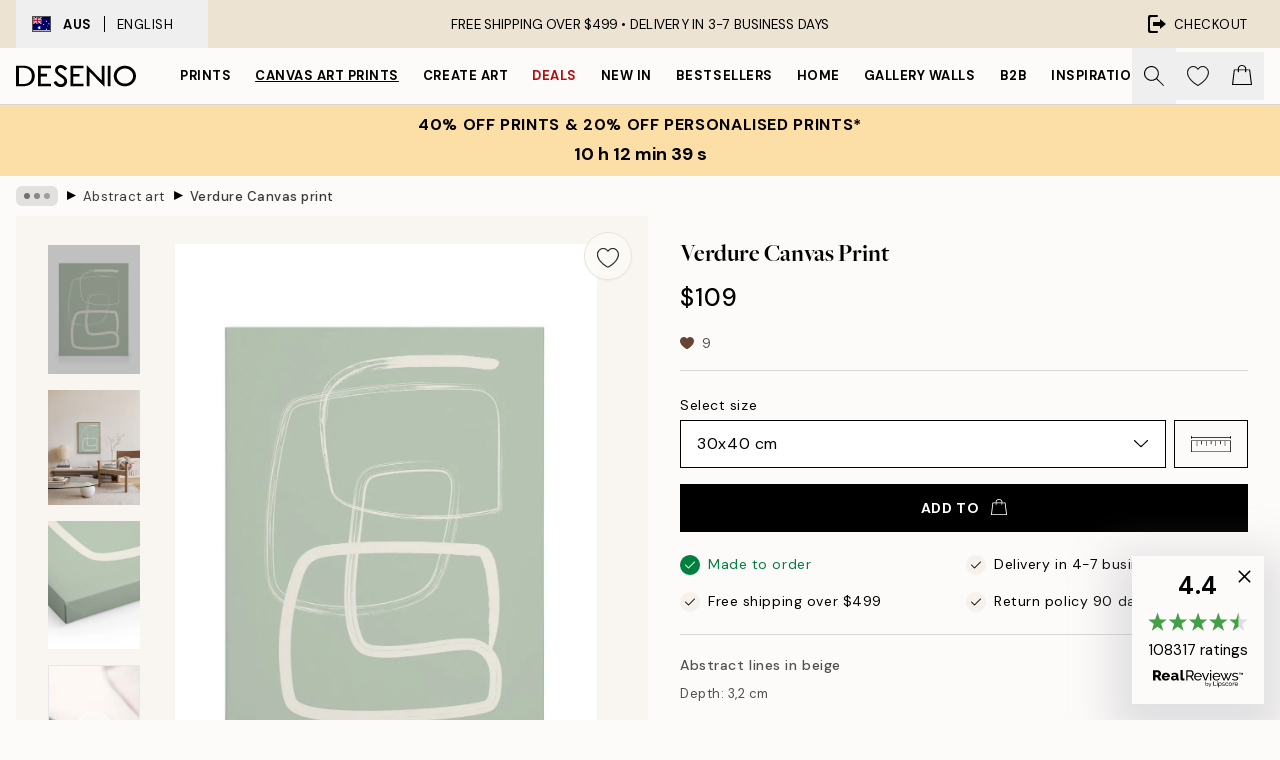

--- FILE ---
content_type: application/javascript; charset=utf-8
request_url: https://desenio.com.au/_next/static/chunks/pages/p/%5B...slug%5D-04978399919fe754.js
body_size: 30397
content:
try{let e="undefined"!=typeof window?window:"undefined"!=typeof global?global:"undefined"!=typeof globalThis?globalThis:"undefined"!=typeof self?self:{},t=(new e.Error).stack;t&&(e._sentryDebugIds=e._sentryDebugIds||{},e._sentryDebugIds[t]="eb4a43e4-4830-4c65-88e0-6f917f3b1421",e._sentryDebugIdIdentifier="sentry-dbid-eb4a43e4-4830-4c65-88e0-6f917f3b1421")}catch(e){}(self.webpackChunk_N_E=self.webpackChunk_N_E||[]).push([[1822,9958],{7969:function(e,t,l){(window.__NEXT_P=window.__NEXT_P||[]).push(["/p/[...slug]",function(){return l(99242)}])},17853:function(e,t){"use strict";t.Z={src:"/_next/static/media/product-type-canvas.bae4a0af.jpg",height:100,width:141,blurDataURL:"[data-uri]",blurWidth:8,blurHeight:6}},69489:function(e,t){"use strict";t.Z={src:"/_next/static/media/product-type-poster.78ca675d.jpg",height:100,width:141,blurDataURL:"[data-uri]",blurWidth:8,blurHeight:6}},76040:function(e,t){"use strict";t.Z={src:"/_next/static/media/play.64f8cf1a.svg",height:500,width:500,blurWidth:0,blurHeight:0}},23262:function(e,t,l){"use strict";l.d(t,{s:function(){return d}});var i=l(52322),A=l(2784),s=l(84752);let n=function(e){let t,l=arguments.length>1&&void 0!==arguments[1]?arguments[1]:1,i=/^#?([a-f\d]{2})([a-f\d]{2})([a-f\d]{2})$/i,A=/^#?([a-f\d])([a-f\d])([a-f\d])$/i;if(i.test(e))t=i.exec(e);else if(A.test(e)){var s;null==(t=null===(s=A.exec(e))||void 0===s?void 0:s.slice(1).map(e=>e+e))||t.unshift("")}if(!t)return;let n=parseInt(t[1],16),a=parseInt(t[2],16),r=parseInt(t[3],16);return"rgba(".concat(n,", ").concat(a,", ").concat(r,", ").concat(l,")")};var a=l(20668),r=l(37153),o=l(22801),c=l(85943);let d=e=>{let{progressBarOpacity:t=.7,itemCategoryIDs:l,productPrice:d,placement:u}=e,{campaign:m,formatCurrency:h}=(0,r.a)(),{cart:g}=(0,c.j)(),p=(0,o.P)(),[x,f]=(0,A.useState)(void 0),[v,b]=(0,A.useState)(9999),[w,y]=(0,A.useState)(0),j=null==g?void 0:g.items.filter(e=>{var t;return null===(t=e.categoryIDs)||void 0===t?void 0:t.some(e=>{var t;return null==m?void 0:null===(t=m.connectedCategoryIDs)||void 0===t?void 0:t.includes(e)})});return(0,A.useEffect)(()=>{if(!(null==m?void 0:m.id))return;let e=null==m?void 0:m.banner,t=null==e?void 0:e.variables,i=(null==t?void 0:t["%y-for%"])||0,A=(null==t?void 0:t["%minimumOrderValue%"])||(null==t?void 0:t["%amountThreshold%"])||(null==t?void 0:t["%x-get%"])||0,n=((null==g?void 0:g.regularTotal)||0)-((null==g?void 0:g.total)||0),a=(0,s.T)('<span class="block">'.concat(p["shared-campaign-progress.congrats-saved"],"</span>"),h(n)),r="".concat(p["shared-campaign-progress.activated-text"]).concat(l||0===n?"":a),o=0;if(null==j||j.map(e=>o+=e.quantity),i){let e=(null==t?void 0:t["%x-for%"])||0,l=i-o,A=l>1?p["shared-campaign-progress.missing-products"]:p["shared-campaign-progress.missing-product"];b(i),y(o),f(i>o?(0,s.T)(A,l):"".concat(r," ").concat(e>o?"<br>".concat((0,s.T)(e-o==1?p["shared-campaign-progress.add-x-free-item"]:p["shared-campaign-progress.add-x-free-items"],e-o)):""))}else if(A){let e=(null==g?void 0:g.regularTotal)||(null==g?void 0:g.total)||0,t=A-e,i=0;if(d&&d>=t){var c;let e=0;null==g||g.items.map(t=>{var l;null===(l=m.categoryDiscounts)||void 0===l||l.map(l=>{var i;(null===(i=t.categoryIDs)||void 0===i?void 0:i.includes(l.id))&&(e=t.price*l.offer/100)})}),null===(c=m.categoryDiscounts)||void 0===c||c.map(t=>{(null==l?void 0:l.includes(t.id))&&(i=e+d*t.offer/100)})}b(A),y(e),f(e<A?d&&d>=t&&i?(0,s.T)(p["shared-campaign-progress.you-will-save"],h(i)):(0,s.T)(p["shared-campaign-progress.missing-amount"],h(t)):r)}},[m,g,h,l,p,d]),(0,i.jsx)(a.s,{value:w,text:x,max:v,duration:750,styles:{container:"h-auto w-full rounded-none relative flex mb-4",bar:"-z-10 absolute"},fillColor:null==m?void 0:m.bgColor,barColor:n((null==m?void 0:m.bgColor)||"#000",t)})}},23743:function(e,t,l){"use strict";l.d(t,{z:function(){return a}});var i=l(52322),A=l(5632),s=l(45847),n=l.n(s);let a=()=>{let{locale:e}=(0,A.useRouter)();if(!new URLSearchParams(window.location.search).get("lipscore_token"))return;let t=r(e);return(0,i.jsx)(i.Fragment,{children:(0,i.jsx)(n(),{id:"lipscore-init",strategy:"afterInteractive",dangerouslySetInnerHTML:{__html:'\n                window.lipscoreInit = function() {\n                    if (window.lipscore) {\n                        lipscore.init({\n                            apiKey: "'.concat("f345d77bd8db03a1c27db53e","\"\n                        });\n                    }\n                };\n                (function() {\n                    var scr = document.createElement('script'); scr.async = 1;\n                    scr.src = \"//static.lipscore.com/assets/").concat(t,"/lipscore-v1.js\";\n                    scr.onload = window.lipscoreInit;\n                    document.getElementsByTagName('head')[0].appendChild(scr);\n                    var link = document.createElement('link');\n                    link.rel = 'stylesheet';\n                    link.href = '//static.lipscore.com/assets/lipscore-v1.css';\n                    document.getElementsByTagName('head')[0].appendChild(link);\n                })();\n              ")}})})},r=e=>{var t;return e&&null!==(t=({ae:"en",at:"de",au:"en",be:"nl",ca:"en",ch:"de",cs:"cz",da:"dk",de:"de","de-be":"de","de-ch":"de",el:"en",en:"en",es:"es","es-us":"es",eu:"en",fi:"fi",fr:"fr","fr-be":"fr","fr-ca":"fr","fr-ch":"fr",hu:"en",ie:"en",it:"it","it-ch":"it",ja:"ja",ko:"en",nl:"nl","nl-be":"nl",no:"no",nz:"en",pl:"pl",pt:"br",ro:"en",sk:"sk",sv:"se",us:"en"})[e])&&void 0!==t?t:"en"}},86234:function(e,t,l){"use strict";l.d(t,{V:function(){return c}});var i=l(52322),A=l(74149),s=l(77732),n=l(59154),a=l(5898),r=l(11591),o=l(73902);let c=e=>{let{products:t,type:l="image",paddingBottom:c=132,objectFit:d="cover",sliderProps:u,relevant:m,shadow:h,styles:g,sizes:p}=e,x=(0,A.M)("product-image-slider");return(0,i.jsx)(n.w,{sliderProps:u,relevant:m,type:l,styles:{...null==g?void 0:g.slider},children:t.map((e,t)=>(0,i.jsx)(a.P,{className:null==g?void 0:g.slide,children:(0,i.jsx)(r.G,{className:null==g?void 0:g.productContainer,id:"".concat(x,"-").concat(t),hasTitle:!1,hasPrice:!1,setsize:-1,posinset:-1,title:e.title,url:"gallery-wall"===l?"/g/p/".concat(e.URL):e.URL.startsWith("/p/")?e.URL:"/p/".concat(e.URL),children:(0,i.jsx)("div",{className:(0,s.tw)("group relative h-0 w-full",h&&"shadow-product-fill"),style:{paddingBottom:"".concat(c,"%")||0},children:(0,i.jsx)(o.N,{src:e.images[0].URL,alt:e.images[0].alt||e.title||"",fill:!0,sizes:p,className:"object-center object-".concat(d," max-h-full"),"aria-hidden":"true",isCombinationImage:!0})})})},"".concat(t,"_").concat(e.articleNumber)))})}},28610:function(e,t,l){"use strict";l.d(t,{T:function(){return o},l:function(){return c}});var i=l(52322),A=l(2784),s=l(74149),n=l(77732),a=l(81534),r=l(22801);let o=/^\s*[\w\-\+_]+(\.[\w\-\+_]+)*\@[\w\-\+_]+\.[\w\-\+_]+(\.[\w\-\+_]+)*\s*$/;function c(e){var t,l;let{innerRef:c,name:d,id:u,value:m,hint:h,errors:g,rules:p,required:x,disabled:f,validate:v,__methods__:b={},styles:w,...y}=e,j=(0,r.P)(),{__register__:E,__watch__:B,__rules__:C}=b,N=(0,s.M)("input-email");u=u||N;let I=(0,A.useRef)(null);I=c||I,!v&&Array.isArray(g)&&(null==g?void 0:g.length)&&console.warn('To display "errors" in <SCInputEmail />, please set "validate" to true.');let z=B&&B(d),Q=!!(g&&g.filter(Boolean).length||C&&C[d]),k=!!(h&&!((null==z?void 0:z.length)||(null===(t=I.current)||void 0===t?void 0:t.value.length)));return(0,i.jsx)(a.oq,{id:u,label:j["common.email"],required:x,disabled:f,inputSlot:(0,i.jsxs)(i.Fragment,{children:[(0,i.jsx)("input",{ref:I,id:u,name:d,type:"email",value:m,autoCorrect:"off",spellCheck:"false",required:x,disabled:f,"aria-invalid":Q,dir:"ltr",lang:"en-US","aria-describedby":Q?"".concat(u,"-error"):k&&"".concat(u,"-hint")||void 0,...E&&E(d,v&&{required:!f&&{value:x,message:j["input.required"]},pattern:{value:o,message:j["input.invalid"]},...p}),...y,className:(0,n.tw)("w-full appearance-none outline-none",null==w?void 0:w.input,Q&&(null==w?void 0:w.inputError))}),v&&Q&&(0,i.jsx)(a.lS,{styles:null==w?void 0:w.errorBadge})]}),infoSlot:v&&Q?(0,i.jsx)(a.xe,{id:"".concat(u,"-error"),message:g||C&&(null===(l=C[d])||void 0===l?void 0:l.message),className:null==w?void 0:w.error}):k&&(0,i.jsx)(a.b8,{id:"".concat(u,"-hint"),message:h,className:null==w?void 0:w.hint}),styles:{container:null==w?void 0:w.container,label:null==w?void 0:w.label,inputSlot:null==w?void 0:w.inputSlot,infoSlot:null==w?void 0:w.infoSlot}})}},20668:function(e,t,l){"use strict";l.d(t,{s:function(){return c}});var i=l(52322),A=l(2784),s=l(96577),n=l.n(s),a=l(12251),r=l(77732),o=l(48423);let c=e=>{let{value:t,text:l,max:s=100,duration:c=0,barColor:d="rgba(229, 231, 235)",fillColor:u="#000",styles:m,...h}=e,g=c>0,p=(0,A.useMemo)(()=>(0,a.c)(u,"#fff"),[u]);return(0,i.jsxs)("div",{...h,role:"progressbar",className:(0,r.tw)("overflow-hidden rounded-full",null==m?void 0:m.container),"aria-valuemin":0,"aria-valuenow":t>=s?s:t,"aria-valuemax":s,style:{backgroundColor:d},children:[(0,i.jsx)("div",{className:(0,r.tw)("h-full max-w-full",null==m?void 0:m.bar,c>0&&"ease-in-out"),style:{width:t>=s?"100%":t/s*100+"%",transitionProperty:(0,r.tw)(g&&"width"),transitionDuration:(0,r.tw)(g&&"".concat(c,"ms")),backgroundColor:u}}),l&&(0,i.jsxs)("div",{className:"z-10 flex items-center justify-center w-full px-4 py-1.5 text-center",children:[t>=s&&(0,i.jsx)(n(),{src:o.Z,alt:"Check icon",height:13,width:13,"aria-hidden":"true",className:"#fff"===p?"invert":""}),(0,i.jsx)("p",{className:"px-2",style:{color:p},dangerouslySetInnerHTML:{__html:l}})]})]})}},54036:function(e,t,l){"use strict";l.d(t,{L:function(){return n}});var i=l(52322),A=l(2784),s=l(77732);let n=e=>{let{children:t,onClick:l,onKeyDown:n,onKeyUp:a,disabled:r,innerRef:o,...c}=e,{className:d}=c,u=(0,A.useRef)(null);return u=o||u,(0,i.jsx)("div",{ref:u,role:"button","aria-hidden":"true",onKeyDown:e=>{["Enter"," "].includes(e.key)&&e.preventDefault(),null==n||n(e)},onKeyUp:e=>{if(["Enter"," "].includes(e.key)){var t;e.preventDefault(),null===(t=u.current)||void 0===t||t.click()}null==a||a(e)},onClick:e=>l&&l(e),...c,className:(0,s.tw)("cursor-pointer",d,r&&"pointer-events-none"),children:t})}},41127:function(e,t,l){"use strict";l.d(t,{_:function(){return s}});var i=l(52322),A=l(2784);let s=e=>{let{condition:t,children:l}=e;return(0,i.jsx)(i.Fragment,{children:t?A.Children.toArray(l).reverse().map(e=>e):l})}},45475:function(e,t,l){"use strict";l.d(t,{d:function(){return g}});var i=l(52322),A=l(2784),s=l(96577),n=l.n(s),a=l(71758),r=l(32740),o=l(92992),c=l(77732),d=l(65095),u=l(41127),m=l(22801),h=l(91384);let g=e=>{let{headerPositionIsVariableOnScroll:t,navJSX:l,direction:s,isOpen:g,onClose:p,dynamicHeight:x=!1,align:f="top",children:v,styles:b,...w}=e,y=(0,m.P)(),j=(0,a.a)("lg"),E=(0,r.l)(),[B,C]=(0,A.useState)(0),{nav:N,navContent:I}=b||{};(0,A.useEffect)(()=>{let e=(0,o.kx)(),l=()=>{var t,l;return Math.max(null!==(t=null==e?void 0:e.getBoundingClientRect().bottom)&&void 0!==t?t:0,null!==(l=null==e?void 0:e.offsetHeight)&&void 0!==l?l:0)};if(C(l()),!g||!t)return;let i=()=>{!j||scrollY<0||C(l())};return document.addEventListener("scroll",i),()=>document.removeEventListener("scroll",i)},[t,j,g]);let z="bg-brand-white lg:rounded-2xl lg:border lg:border-gray-300 lg:shadow-modal overflow-hidden";return(0,i.jsxs)(d.Q,{lockScroll:!j,hasCustomCloseButton:!!(j||l),offsetY:B,direction:s,closeOnEscapePress:!0,shouldReturnFocusConditionally:j&&!E,isOpen:B>0&&g,onClose:p,...w,styles:{slideover:(0,c.tw)((!j||!x)&&z,"max-w-sm z-40 lg:m-4"),overlay:"bg-black/40 lg:hidden",container:(0,c.tw)("hide-scrollbar",x&&"bottom"===f?"bottom-0":"top-0",j&&x&&"!h-auto max-h-full fixed contain-layout overflow-y-auto ".concat(z),(j||l)&&!x&&"pt-10",!j&&"mask-y-scroll"),...b},children:[(j||l)&&(0,i.jsx)("div",{className:(0,c.tw)(x?"sticky":"fixed","top-0 z-10 flex w-full bg-white lg:rounded-t-2xl",N||"mask-b-scroll flex h-12"),children:(0,i.jsxs)(u._,{condition:"end"===s,children:[(0,i.jsx)("div",{className:(0,c.tw)("flex h-full flex-1 items-start",I||"gap-4"),children:l}),(0,i.jsx)("button",{className:"flex-center flex h-10 w-10",onClick:p,"aria-label":y["slideover.close"],children:(0,i.jsx)(n(),{src:h.Z,alt:"Cross icon",height:20,width:20})})]})}),v]})}},55201:function(e,t,l){"use strict";l.d(t,{b:function(){return h}});var i=l(52322),A=l(96577),s=l.n(A),n=l(74149),a=l(77732),r=l(33664),o=l(37153),c=l(48423),d=l(91384),u={src:"/_next/static/media/lock.4fc4720b.svg",height:500,width:500,blurWidth:0,blurHeight:0};let m="transition-transform duration-300 relative flex-1 h-full flex flex-center",h=e=>{let{active:t,onChange:l,id:A,icons:h=!0,iconsColor:g="white",toggleColors:p,disabled:x,thumbColor:f="#fff",lockColor:v="black",onClick:b,...w}=e,{isRTL:y}=(0,o.a)(),j=(0,n.M)("toggle");A=A||j;let E={className:(0,a.tw)("relative box-content flex h-6 items-center justify-between rounded-full border-2 transition-colors",x&&"opacity-50 grayscale",w.className),style:{minWidth:"2.7rem",background:t?p[0]:p[1],borderColor:t?p[0]:p[1]}};return(0,i.jsxs)(r.f,{condition:!!(b||l),ifTrue:e=>(0,i.jsx)("button",{type:"button",role:"switch","aria-checked":t,"aria-describedby":"".concat(A,"-label"),"aria-disabled":x||void 0,onClick:e=>{null==b||b(e),null==l||l(!t)},disabled:x,...w,...E,children:e}),ifFalse:e=>(0,i.jsx)("div",{"aria-checked":t,"aria-describedby":"".concat(A,"-label"),"aria-disabled":x||void 0,...E,children:e}),children:[h&&(0,i.jsx)("div",{className:m,style:{transform:t?"scale(.6)":"scale(.0)"},children:(0,i.jsx)(s(),{src:c.Z,alt:"Check icon","aria-hidden":"true",className:(0,a.tw)("absolute h-full w-full object-contain",(0,a.tw)("white"===g&&"invert"))})}),(0,i.jsx)("div",{className:"flex-center absolute z-10 flex h-6 w-6 rounded-full transition-all duration-300",style:{left:(0,a.tw)(!y&&t&&"calc(100% - 1.5rem)",!y&&!t&&"calc(0% - 0rem)"),right:(0,a.tw)(y&&t&&"calc(100% - 1.5rem)",y&&!t&&"calc(0% - 0rem)"),background:f},children:x&&(0,i.jsx)(s(),{src:u,alt:"Toggle is locked.",height:12,width:12,className:(0,a.tw)("white"===v&&"invert")})}),(0,i.jsx)("span",{id:"".concat(A,"-label"),className:"visually-hidden",children:t?"Toggle is currently on":"Toggle is currently off"}),h&&(0,i.jsx)("div",{className:m,style:{transform:t?"scale(0)":"scale(.6)"},children:(0,i.jsx)(s(),{src:d.Z,alt:"Cross icon","aria-hidden":"true",className:(0,a.tw)("absolute h-full w-full object-contain",(0,a.tw)("white"===g&&"invert"))})})]})}},63770:function(e,t,l){"use strict";l.d(t,{E:function(){return d}});var i=l(52322),A=l(2784),s=l(77853),n=l(77732),a=l(96577),r=l.n(a),o=l(76040);let c=e=>{let{color:t="white",size:l=80,className:A,...s}=e;return(0,i.jsx)("button",{...s,className:(0,n.tw)("absolute flex flex-center bg-opacity-0 border-none z-10 m-auto w-max h-max",A),children:(0,i.jsx)("div",{className:(0,n.tw)("rounded-full bg-blur transition duration-300 ease-out relative overflow-hidden shadow-lg","white"===t?"bg-white/50 hover:bg-white/75":"bg-black/50 hover:bg-black/75"),style:{height:"".concat(l,"px"),width:"".concat(l,"px")},children:(0,i.jsx)("div",{className:(0,n.tw)("absolute flex w-full h-full flex-center","black"===t&&"invert"),style:{transform:"scale(.4)"},children:(0,i.jsx)(r(),{src:o.Z,alt:"Play",className:(0,n.tw)("object-contain","white"===t?"opacity-75":"opacity-100")})})})})},d=e=>{let{children:t,URL:l,title:a,shouldLoadImmediately:r,loading:o,autoPlay:d,allowFullscreen:u,playButtonProps:m,rootRef:h,innerRef:g,styles:p,...x}=e,f=(0,A.useRef)(null);f=g||f;let[v,b]=(0,A.useState)(r),{isIntersecting:w}=(0,s.U)(null==f?void 0:f.current,{root:null==h?void 0:h.current,rootMargin:"-1%"});return(0,A.useEffect)(()=>{!w&&(null==h?void 0:h.current)&&b(!1)},[h,w]),(0,i.jsx)("div",{ref:f,className:null==p?void 0:p.container,children:v?(0,i.jsx)("iframe",{className:(0,n.tw)("h-full w-full",null==p?void 0:p.iframe),src:l,title:a,loading:o,allow:(0,n.tw)(d&&"autoplay;",u&&"fullscreen"),...x}):(0,i.jsxs)(i.Fragment,{children:[t,(0,i.jsx)(c,{...m,onClick:e=>{var t;b(!0),null==m||null===(t=m.onClick)||void 0===t||t.call(m,e)}})]})})}},30207:function(e,t,l){"use strict";l.d(t,{T:function(){return n}});var i=l(37153),A=l(85943),s=l(20719);function n(e,t){var l,n,a;let{campaign:r}=(0,i.a)(),{cart:o}=(0,A.j)(),{discountCampaign:c}=(0,s.J)(),d=null==o?void 0:o.items.filter(e=>{var t;return null===(t=e.categoryIDs)||void 0===t?void 0:t.some(e=>{var t;return null==r?void 0:null===(t=r.connectedCategoryIDs)||void 0===t?void 0:t.includes(e)})});return!!(!c&&(null==r?void 0:r.id)&&((null==d?void 0:d.length)||"cart"!==e)&&(null==r||null===(n=r.banner)||void 0===n||null===(l=n.variables)||void 0===l||!l["%y-for%"]||(null===(a=r.connectedCategoryIDs)||void 0===a?void 0:a.includes(0))||!t||(null==t?void 0:t.some(e=>{var t;return null===(t=r.connectedCategoryIDs)||void 0===t?void 0:t.includes(e)}))))}},92754:function(e,t,l){"use strict";l.d(t,{e:function(){return A},u:function(){return i}});let i=(e,t)=>null==e?void 0:e.find(e=>e.optionItemIDs.every(e=>t.includes(Number(e)))),A=(e,t,l)=>{if(!e||!t)return[];let i=t[0];if(l){let e=t.find(e=>e.id===Number(l));e&&(i=e)}let A=i.optionItemIDs;return e.map(e=>{let t=e.items.find(e=>A.includes(e.id));return null==t?void 0:t.id})}},61064:function(e,t,l){"use strict";l.d(t,{k:function(){return i}});let i=e=>null==e?void 0:e.replace(/^\w/,e=>e.toUpperCase())},1901:function(e,t,l){"use strict";l.d(t,{$:function(){return i}});let i=e=>{let{item:t,showFrame:l,noFramePhrase:i,getSize:A,measurementSystem:s}=e;if(!l){let[e,l]=t.title.split(" - "),i=A(t.size,t.title,s);return"".concat(i).concat(!l||(null==i?void 0:i.includes(l))?"":" - ".concat(l))}let n=t.title.split(" - ")[1];return t.isFrame?n:i}},24367:function(e,t,l){"use strict";l.d(t,{K:function(){return i}});let i=e=>e.replace(/["]/g,"")},46435:function(e,t,l){"use strict";l.d(t,{k:function(){return i}});let i={ja:"ja-JP",en:"en-GB",ie:"en-IE",se:"sv-SE",eu:"en-GB",bg:"bg-BG",ca:"en-CA",hr:"hr-HR",ch:"de-CH",be:"nl-BE",cs:"cs-CZ",cy:"en-CY",da:"da-DK",nl:"nl-NL",ee:"et-EE",fi:"fi-FI",fr:"fr-FR",hu:"hu-HU",de:"de-DE",el:"el-GR",lu:"lb-LU",mt:"en-MT",nz:"en-NZ",it:"it-IT",ko:"ko-KR",lv:"lv-LV",lt:"lt-LT",no:"nb-NO",pl:"pl-PL",pt:"pt-PT",ro:"ro-RO",sk:"sk-SK",sl:"sl-SI",es:"es-ES",sv:"sv-SE",at:"de-AT",ae:"ar-AE","fr-ca":"fr-CA",us:"en-US","es-us":"es-US",au:"en-AU","de-ch":"de-CH","de-be":"de-BE","de-de":"de-DE","it-ch":"it-CH","fr-ch":"fr-CH","fr-be":"fr-BE","nl-be":"nl-BE"}},83306:function(e,t,l){"use strict";l.d(t,{$0:function(){return n},LR:function(){return s},Um:function(){return A}});var i=l(1714);let A=async(e,t)=>await (0,i.sg)("/api/cart/add/?locale=".concat(e),t),s=async(e,t)=>await (0,i.sg)("/api/cart/add-many/?locale=".concat(e),t),n=async(e,t)=>await (0,i.sg)("/api/cart/update/?locale=".concat(e),t)},25115:function(e,t,l){"use strict";l.d(t,{G:function(){return A},U:function(){return s}});var i=l(1714);let A=async(e,t)=>await (0,i.sg)("/api/newsletter/add/?locale=".concat(e),t),s=async(e,t)=>await (0,i.sg)("/api/newsletter/remove/?locale=".concat(e),t)},44275:function(e,t,l){"use strict";l.d(t,{Gm:function(){return n},L3:function(){return s},Pw:function(){return A}});var i=l(1714);let A=async e=>await (0,i.R1)("/api/product/frames/",e),s=async e=>await (0,i.R1)("/api/product/bundle-frames/",e),n=async(e,t)=>await (0,i.sg)("/api/product/watch/?locale=".concat(e),t)},89958:function(e,t,l){"use strict";l.r(t),l.d(t,{Newsletter:function(){return g}});var i=l(52322),A=l(2784),s=l(39097),n=l.n(s),a=l(77732),r=l(84752),o=l(82215),c=l(87626),d=l(22801),u=l(37153),m=l(93425),h=l(20719);let g=e=>{let{title:t,description:l,hideText:s,compact:g,cancelButton:p,buttonCancelText:x,buttonSendText:f,onSubmit:v,onCancel:b}=e,{phrases:w,resourceURLs:y}=(0,m.Y)(),j=(0,d.P)(),{discountCodeBadge:E}=(0,u.a)(),{activateDiscountCampaign:B}=(0,h.J)(),[C,N]=(0,A.useState)(!1),[I,z]=(0,A.useState)(!1),Q=w["footer.newsletter-consent"];return(0,i.jsxs)(i.Fragment,{children:[!s&&(0,i.jsxs)(i.Fragment,{children:[(0,i.jsx)("h1",{className:"h1 text-center leading-none",children:E?j["common.login-or-register"]:t}),(0,i.jsx)("p",{id:"newsletter-label",className:(0,a.tw)("mt-8 text-center",I&&"text-confirm"),children:I?(0,r.T)(w["cart.discount-applied"],(null==E?void 0:E.discountCode)||""):l||(null==E?void 0:E.text)||w["footer.newsletter-desc"]})]}),(0,i.jsx)(c.NewsletterForm,{"aria-labelledby":"newsletter-label","aria-describedby":"newsletter-description",muteToasts:!!E,compact:g,cancelButton:p,buttonCancelText:x,buttonSendText:f,styles:{form:g?"-mb-4":"flex flex-col mx-auto max-w-md mt-8"},onSubmit:()=>{E&&(B(E.discountCode),z(!0)),N(!1),v&&v()},onCancel:()=>{b&&b()},onKeyDown:()=>N(!0),newsletterConsentText:Q,source:"header",template:(null==E?void 0:E.emailTemplateSystemCode)||void 0}),(0,i.jsx)("small",{hidden:!C,className:"mx-auto mt-3 block max-w-md text-center text-gray-600",children:Q}),(0,i.jsx)("small",{id:"newsletter-description",className:"mt-3 block w-full text-center italic",children:(0,o.K)(w["footer.newsletter-legal"],(0,i.jsx)(n(),{href:"/".concat(y["info.privacy-policy"]),prefetch:!1,className:"font-bold hover:underline",target:"_blank",children:w["common.privacy-policy"]}))})]})}},87626:function(e,t,l){"use strict";l.r(t),l.d(t,{NewsletterForm:function(){return y}});var i=l(52322),A=l(2784),s=l(96577),n=l.n(s),a=l(5632),r=l(38964),o=l(97813),c=l(30598),d=l(55401),u=l(77732),m=l(28610),h=l(26171),g=l(24794),p=l(54666),x=l(22801),f=l(29677),v=l(93425),b=l(25115),w=l(48423);let y=e=>{let{id:t,activityIndicatorProps:l,compact:s,cancelButton:y,onSubmit:j,onCancel:E,unsubscribe:B,styles:C,buttonSendText:N,buttonCancelText:I,isValidating:z,muteToasts:Q,template:k,discountCode:D,newsletterConsentText:O,source:P,...S}=e,T=(0,x.P)(),{phrases:R}=(0,v.Y)(),{setToast:M}=(0,f.e)(),{trackPosthogEvent:F}=(0,r.GB)(),{locale:_="en"}=(0,a.useRouter)(),L=(0,A.useRef)(null),[U,H]=(0,A.useState)(!1),[G,K]=(0,A.useState)(!1),[W,Y]=(0,A.useState)(!1),[J,Z]=(0,A.useState)(""),[V,q]=(0,A.useState)([]),X=(0,A.useCallback)(async e=>{var t,l;if(e.preventDefault(),U)return;if(null==z||z(),!J)return K(!1),null===(t=L.current)||void 0===t||t.focus(),q([T["input.required"]]);if(!m.T.test(J))return K(!1),null===(l=L.current)||void 0===l||l.focus(),q([T["input.invalid"]]);K(!0);let i=B?await (0,b.U)(_,{email:J}):await (0,b.G)(_,{email:J,template:k,consentText:O,source:P});if(i.status!==o.M.OK)return K(!1),q([i.error]);K(!1),Y(!0),null==j||j(!0),B?localStorage.removeItem(c.Y.signedUpToNewsletter):localStorage.setItem(c.Y.signedUpToNewsletter,"true"),Q||M({type:B?"default":"success",text:B?R["newsletter-form.unsubscribe"]:R["newsletter-form.subscribe"]}),B||(0,d.S)(J),F("onNewsletterFormSubmitted")},[J,B,D,_,R,Q,O,P,z]);return(0,i.jsxs)("form",{...S,onSubmit:X,className:(null==C?void 0:C.form)||"flex w-full flex-col",noValidate:!0,children:[(0,i.jsxs)("div",{className:"flex flex-row items-start",children:[(0,i.jsx)(g.j,{id:t,name:"".concat(t,"-email"),innerRef:L,required:!0,placeholder:s?"example@mail.com":R["newsletter-form.email-placeholder"],value:J,onChange:e=>{V.length&&q([]),Z(e.target.value)},errors:V,validate:!0,disabled:W||G,styles:{label:"visually-hidden",input:s?"min-h-[3rem] px-4 text-md border placeholder-black/50 focus:border-black text-black border-black/50 text-start":"min-h-[3rem] px-4 text-md border placeholder-black/50 focus:border-black text-black border-black/50 text-center",...null==C?void 0:C.inputEmail}}),s&&(0,i.jsxs)("button",{type:"submit",className:(0,u.tw)("relative h-12 w-auto md:whitespace-nowrap md:px-8",(null==C?void 0:C.submit)||"button button-primary"),disabled:!!V.length||G||W,children:[G&&(0,i.jsx)(h.z,{color:"black",bgColor:"transparent",size:15,...l}),!G&&W&&(0,i.jsx)(n(),{src:w.Z,alt:"Check icon",height:18,width:18}),!G&&!W&&(N||R["common.send"])]})]}),(0,i.jsx)(p.o,{name:"newsletter-text",placeholder:"Example",onChange:e=>{H(!0)},disabled:W,autoComplete:"off",styles:{container:"hidden",label:"visually-hidden",...null==C?void 0:C.inputEmail}}),(0,i.jsxs)("div",{className:"flex flex-col-reverse gap-4 md:flex-row",children:[y&&E&&(0,i.jsx)("button",{type:"button",className:(0,u.tw)("button button-secondary relative",V.length>0&&"mt-2"),onClick:()=>{E(),F("onNewsletterModalCancelled")},children:I||T["common.cancel"]}),!s&&(0,i.jsxs)("button",{type:"submit",className:(0,u.tw)("relative",(null==C?void 0:C.submit)||"button button-primary",V.length>0&&"mt-2"),disabled:!!V.length||G||W,children:[G&&(0,i.jsx)(h.z,{color:"black",bgColor:"transparent",size:15,...l}),!G&&W&&(0,i.jsx)(n(),{src:w.Z,alt:"Check icon",height:18,width:18}),!G&&!W&&(N||R["common.send"])]})]}),W&&(0,i.jsx)("span",{className:"visually-hidden",children:B?R["newsletter-form.unsubscribe"]:R["newsletter-form.subscribe"]})]})}},48084:function(e,t,l){"use strict";l.d(t,{O:function(){return v}});var i=l(52322),A=l(34869),s=l(2784),n=l(39097),a=l.n(n),r=l(5632),o=l(14053),c=l(32740),d=l(77794),u=l(29142),m=l(26953),h=l(77732),g=l(37153);let p=e=>{let{items:t,count:l=2,innerRef:A,styles:n,...p}=e,{asPath:f}=(0,r.useRouter)(),{breadcrumbs:v,isRTL:b}=(0,g.a)();t=t||v;let{width:w}=(0,o.E)(),y=(0,s.useRef)(null);y=A||y;let j=(0,s.useRef)(null),E=(0,s.useRef)(null),B=(0,s.useRef)(null),C=(0,c.l)(),[N,I]=(0,s.useState)(!1),[z,Q]=(0,s.useState)(!1),[k,D]=(0,s.useState)(),[O,P]=(0,s.useState)(0),S=((null==t?void 0:t.length)||0)>l,T=(0,d.K)(()=>Q(!1),null);return((0,u.m)(y),(0,s.useEffect)(()=>{if(!S||(z&&!N&&I(!0),!y.current||!j.current||!E.current||!B.current))return;(0,m.A)({element:y.current,scrollTo:"left",duration:300,position:0});let e=j.current.getBoundingClientRect()[b?"right":"left"],t=E.current.getBoundingClientRect()[b?"right":"left"],l=B.current.offsetWidth;D(z?void 0:j.current.getBoundingClientRect()[b?"left":"right"]-t),P(z?l*(b?1:-1):e-t)},[S,N,z,f,l,b,w]),t)?(0,i.jsxs)("nav",{id:"breadcrumbs",ref:y,className:(0,h.tw)("hide-scrollbar mask-x-scroll flex w-full items-center overflow-x-auto",null==n?void 0:n.container,1===t.length&&"pointer-events-none opacity-0"),onMouseOverCapture:()=>T(null),onMouseOutCapture:()=>{S&&T(300)},onBlurCapture:()=>C&&S&&Q(!1),onFocusCapture:()=>C&&S&&Q(!0),onScroll:()=>{if(!S||!y.current||!B.current)return;let e=y.current.scrollLeft*(b?-1:1),t=null;B.current.style.transform="translate3d(-".concat(e/2,"px, 0px, 0px)"),e<=0&&(t=1),e>=32&&(t=0),null===t&&(t=1-1*e/32),B.current.style.filter="opacity(".concat(t,")")},"aria-label":"Breadcrumb","data-ph":"breadcrumbs",...p,children:[S&&(0,i.jsxs)("div",{ref:B,className:(0,h.tw)("sticky start-0 z-10 flex shrink-0 items-center transition-opacity duration-150",z?"pointer-events-none opacity-0":"opacity-100 delay-150"),children:[(0,i.jsx)("div",{role:"presentation",className:(0,h.tw)("flex-center flex",null==n?void 0:n.ellipsis),onMouseEnter:()=>{Q(!0),T(null)},onClick:()=>Q(!0),children:[void 0,void 0,void 0].map((e,t)=>(0,i.jsx)("div",{className:(0,h.tw)("rounded-full",null==n?void 0:n.dot),style:{height:6,width:6,opacity:"calc(0.5 - ".concat(t," * 0.1)")}},t))}),(0,i.jsx)(x,{})]}),(0,i.jsx)("ol",{ref:j,className:(0,h.tw)("flex flex-nowrap",null==n?void 0:n.list,N&&"transition-transform duration-300"),style:{transform:S?"translate3d(".concat(O,"px, 0px, 0px)"):void 0,width:k},children:null==t?void 0:t.map((e,A)=>{let s=A===t.length-1,r=A===t.length-l,o=A>=t.length-l;return(0,i.jsxs)("li",{ref:S&&r?E:void 0,className:(0,h.tw)("group mx-1 flex flex-nowrap transition-opacity duration-300","ltr:first:-ml-3 rtl:first:-mr-3",o||z?"opacity-100":"pointer-events-none opacity-0"),children:[(0,i.jsx)(a(),{href:"/".concat(e.URL),passHref:!0,prefetch:!1,className:(0,h.tw)("me-2 flex items-center truncate whitespace-nowrap hover:underline group-last:me-0",s&&"pe-3 font-medium",null==n?void 0:n.item),"aria-current":s?"page":void 0,tabIndex:1===t.length?-1:0,onClick:e=>{var t,l;(null===(l=j.current)||void 0===l?void 0:null===(t=l.getAnimations)||void 0===t?void 0:t.call(l).length)&&e.preventDefault()},style:{maxWidth:"15rem"},children:e.title}),!s&&(0,i.jsx)(x,{})]},A)})})]}):null},x=()=>(0,i.jsx)("div",{role:"separator","aria-orientation":"vertical",className:"text-md rtl-mirror relative -top-px start-px font-bold",children:"▸"}),f={container:"px-4 py-2",ellipsis:"h-5 px-2 bg-black/10 rounded-md me-2",dot:"bg-black me-1 last:me-0",list:"ps-1 ms-2",item:"text-black/80 text-xs"},v=e=>{let{styles:t,...l}=e,s=(0,A.T)(f,t);return(0,i.jsx)(p,{styles:s,...l})}},24794:function(e,t,l){"use strict";l.d(t,{j:function(){return a}});var i=l(52322),A=l(34869),s=l(28610);let n={input:"min-h-[3rem] px-4 text-md border placeholder-black/50 focus:border-black text-black border-black/50 text-center",inputError:"text-urgent border-urgent pe-11",errorBadge:{container:"rounded-full bg-urgent",icon:"invert"},error:"text-sm text-urgent",hint:"text-sm text-black/50",label:"text-sm mb-1",infoSlot:"min-h-[1.5rem] items-center justify-end"},a=e=>{let{styles:t,...l}=e,a=(0,A.T)(n,t);return(0,i.jsx)(s.l,{styles:a,...l})}},54666:function(e,t,l){"use strict";l.d(t,{o:function(){return u}});var i=l(52322),A=l(34869),s=l(2784),n=l(74149),a=l(77732),r=l(81534),o=l(22801);function c(e){var t,l;let{innerRef:A,name:c,id:d,label:u,value:m,hint:h,errors:g,rules:p,required:x,disabled:f,validate:v,autoComplete:b,__methods__:w={},styles:y,...j}=e,E=(0,o.P)(),{__register__:B,__watch__:C,__rules__:N}=w,I=(0,n.M)("input-text");d=d||I;let z=(0,s.useRef)(null);z=A||z,!v&&Array.isArray(g)&&(null==g?void 0:g.length)&&console.warn('To display "errors" in <SCInputText />, please set "validate" to true.');let Q=C&&C(c),k=!!(g&&g.filter(Boolean).length||N&&N[c]),D=!!(h&&!((null==Q?void 0:Q.length)||(null===(t=z.current)||void 0===t?void 0:t.value.length)));return(0,i.jsx)(r.oq,{id:d,label:u,required:x,disabled:f,inputSlot:(0,i.jsxs)(i.Fragment,{children:[(0,i.jsx)("input",{ref:z,id:d,name:c,type:"text",value:m,spellCheck:"true",autoCorrect:"on",autoComplete:b||"on",autoCapitalize:"sentences",required:x,disabled:f,"aria-invalid":k,"aria-describedby":k?"".concat(d,"-error"):D&&"".concat(d,"-hint")||void 0,...B&&B(c,v&&{required:!f&&{value:x,message:E["input.required"]},...p}),...j,className:(0,a.tw)("w-full appearance-none outline-none",null==y?void 0:y.input,k&&(null==y?void 0:y.inputError))}),v&&k&&(0,i.jsx)(r.lS,{styles:null==y?void 0:y.errorBadge})]}),infoSlot:v&&k?(0,i.jsx)(r.xe,{id:"".concat(d,"-error"),message:g||N&&(null===(l=N[c])||void 0===l?void 0:l.message),className:null==y?void 0:y.error}):D&&(0,i.jsx)(r.b8,{id:"".concat(d,"-hint"),message:h,className:null==y?void 0:y.hint}),styles:{container:null==y?void 0:y.container,label:null==y?void 0:y.label,inputSlot:null==y?void 0:y.inputSlot,infoSlot:null==y?void 0:y.infoSlot}})}let d={input:"min-h-[3rem] px-4 text-black border-black/50 text-md border placeholder-black/50 focus:border-black/100",inputError:"text-urgent border-urgent pe-11",errorBadge:{container:"rounded-full bg-urgent",icon:"invert"},error:"text-sm text-urgent",hint:"text-sm text-black/50",label:"text-sm mb-1",infoSlot:"min-h-[1.5rem] items-center justify-end"},u=e=>{let{styles:t,...l}=e,s=(0,A.T)(d,t);return(0,i.jsx)(c,{styles:s,...l})}},5756:function(e,t,l){"use strict";l.d(t,{H:function(){return m}});var i=l(52322),A=l(32604),s=l(30598),n=l(34869),a=l(2784),r=l(74149),o=l(77732);let c=e=>{let{name:t,label:l,active:A,onChange:s,controls:n,id:c,showSeparators:d=!0,separator:u="|",styles:m}=e,h=(0,r.M)("switcher");c=c||h;let g=(0,a.useRef)(null),p=(e,t)=>{var l;let i=null===(l=g.current)||void 0===l?void 0:l.querySelectorAll("#".concat(c," button"));if(i)switch(e.key){case"ArrowLeft":i[t-1<0?i.length-1:t-1].focus();break;case"ArrowRight":i[t+1>=i.length?0:t+1].focus()}};return(0,i.jsx)("div",{ref:g,role:"radiogroup",className:null==m?void 0:m.container,"aria-label":l,children:n.map((e,l)=>{let r=A===l||A===e;return(0,i.jsxs)(a.Fragment,{children:[(0,i.jsx)("button",{type:"button",className:(0,o.tw)(null==m?void 0:m.button,r&&(null==m?void 0:m.active)),name:t,role:"radio","aria-checked":r,value:e,onClick:()=>s(l,e),onKeyUp:e=>p(e,l),children:e}),d&&l<n.length-1&&(0,i.jsx)("span",{role:"separator","aria-orientation":"vertical",className:null==m?void 0:m.separator,children:" ".concat(u," ")})]},l)})})},d={active:"font-bold",separator:"mx-0.5"},u=e=>{let{styles:t,...l}=e,A=(0,n.T)(d,t);return(0,i.jsx)(c,{styles:A,...l})},m=e=>{let{systemCode:t,styles:l,onOpenChange:n}=e,{supportInches:a,measurementSystem:r,setMeasurementSystem:o}=(0,A._c)();return(0,i.jsx)(i.Fragment,{children:["poster","frame","passepartout","posterHanger","bundle","personalPoster","personalPhoto","galleryWall","canvas","any"].includes(t)&&a&&(0,i.jsx)(u,{name:"measurement-system",label:"Measurement system",controls:["Cm","In"],active:r,onChange:(e,t)=>{n&&n(!0),localStorage.setItem(s.Y.measurementSystem,t),o(t)},styles:l})})}},81840:function(e,t,l){"use strict";l.d(t,{P:function(){return r}});var i=l(52322),A=l(96577),s=l.n(A),n=l(93425),a=l(48423);let r=e=>{let{phrases:t,keys:l,iconSize:A=15}=e,{phrases:r}=(0,n.Y)();return(0,i.jsx)(i.Fragment,{children:l&&l.length>0&&(0,i.jsx)("section",{className:"mb-2 bg-brand-ivory-300/50 py-3 last:mb-0","aria-label":"Product features",children:(0,i.jsx)("ul",{className:"flex flex-col justify-center px-4 w-content:flex-row w-content:justify-around w-content:px-0",children:l.map((e,l)=>(0,i.jsxs)("li",{className:"flex flex-1 items-center py-1 w-content:justify-center w-content:py-0",children:[(0,i.jsx)(s(),{src:a.Z,alt:r["usp-strip.checkmark"],height:A,width:A,className:"me-4"}),t[e]]},l))})})})}},99242:function(e,t,l){"use strict";l.r(t),l.d(t,{__N_SSG:function(){return tc},default:function(){return td}});var i=l(52322),A=l(71758),s=l(99107),n=l(2784),a=l(25237),r=l.n(a),o=l(97729),c=l.n(o),d=l(96577),u=l.n(d),m=l(39097),h=l.n(m),g=l(5632),p=l(49857),x=l(42627),f=l(74149),v=l(32604),b=l(92703),w=l(30207),y=l(92754),j=l(92992),E=l(77853),B=l(17440),C=l(38964),N=l(97813),I=l(65516),z=l(80241);let Q=e=>{let{rating:t,reviews:l}=e;return!!l&&!!t&&!(l.length<=0)&&(t>=4||l.length>=2)};var k=l(21805),D=l(30598);let O=e=>{let t=k.Z.get(D.u.recentlyViewedProductIds),l=t?t.split(",").map(Number):[];l.unshift(e),l=Array.from(new Set(l)).slice(0,12),k.Z.set(D.u.recentlyViewedProductIds,l.join(","),{expires:30})};var P=l(24367),S=l(59696),T=l(77732),R=l(84752),M=l(78723),F=l(23743),_=l(36118),L=l(29251),U=l(50523),H=l(37153),G=l(20719);let K=e=>{let{price:t,campaignPrice:l,categoryIDs:A,id:s,styles:a,...r}=e,{formatCurrency:o,getHighestDiscountsPast30DaysExclCurrent:c}=(0,H.a)(),{discountCampaign:d}=(0,G.J)(),u=(null==A?void 0:A.reduce((e,t)=>Math.max(e,c[t]||0),0))||null,m=(0,n.useMemo)(()=>(0,z.n)(t,l,A,d),[l,A,d,t]),h=null===u?null:Math.round((t-t*u/100)*100)/100;return(0,i.jsx)("span",{...r,id:(0,T.tw)(s&&"".concat(s,"-price")),className:(null==a?void 0:a.container)||"whitespace-nowrap text-xs font-medium",children:null!==m&&m<t&&(0,i.jsxs)(i.Fragment,{children:[null!==h&&(0,i.jsxs)("div",{className:(0,T.tw)((null==a?void 0:a.original)||"ms-1 text-gray-600"),children:[(0,i.jsx)("span",{children:"L\xe4gsta pris 30 dagar: "}),(()=>{let e=Math.round((m-h)/h*100);return(0,i.jsxs)(i.Fragment,{children:[(0,i.jsx)("span",{children:o(h)}),(0,i.jsx)("span",{className:(0,T.tw)(h&&m<h&&"text-urgent"),children:m===h?"":" (".concat(e>0?"+":"-").concat(Math.abs(e),"%)")})]})})()]}),(0,i.jsxs)("div",{className:(0,T.tw)((null==a?void 0:a.original)||"ms-1 text-gray-600"),children:[(0,i.jsx)("span",{children:"Ursprungligen: "}),(()=>{let e=Math.round((m-t)/t*100);return(0,i.jsxs)(i.Fragment,{children:[(0,i.jsx)("span",{children:o(t)}),(0,i.jsx)("span",{className:"text-urgent",children:" (-".concat(Math.abs(e),"%)")})]})})()]})]})})};var W=l(55201),Y=l(19620),J=l(22801);let Z=e=>{let{price:t,categoryIDs:l,styles:A}=e,s=(0,f.M)("price-history"),a=(0,J.P)(),{formatCurrency:r,highestDiscountsPast30Days:o,getHighestDiscountsPast30DaysExclCurrent:c}=(0,H.a)(),{locale:d}=(0,g.useRouter)(),[u,m]=(0,n.useState)(!1);if(["ja","kr","ca","us","au","nz","ae"].includes(d||"")||!l||0===l.length)return null;let h="sv"===d,p=h?c:o,x=null;if(null==l||l.forEach(e=>{if(!p[e])return;let t=p[e];(!x||t>x)&&(x=t)}),!h&&!(0,Y.h)(x))return null;let v=h&&(0,Y.h)(x),b=x?Math.round((t-t*x/100)*100)/100:t;return(0,i.jsxs)("div",{className:null==A?void 0:A.container,children:[(0,i.jsx)("button",{className:null==A?void 0:A.button,"aria-controls":s,hidden:u,onClick:()=>m(!0),children:a["price-history.button"]}),(0,i.jsx)("small",{id:s,className:null==A?void 0:A.history,hidden:!u,children:v?"L\xe4gsta f\xf6rs\xe4ljningspris f\xf6r denna produkt de senaste 30 dagarna innan kampanjen startade var "+r(b):(0,R.T)(a["price-history.text"],r(b))})]})};var V=l(48423);let q=e=>{let{discountCodeCampaign:t,categoryIDs:l,price:A,newsletterModalJSX:s,className:a}=e,r=(0,f.M)("code-activation"),{locale:o}=(0,g.useRouter)(),c="sv"===o,d=(0,J.P)(),{trackPosthogEvent:m}=(0,C.GB)(),{formatCurrency:h}=(0,H.a)(),{activateDiscountCampaign:p,discountCampaign:x,disableDiscountCampaign:v,isLoading:b}=(0,G.J)(),[w,y]=(0,n.useState)(!!x),[j,E]=(0,n.useState)(!1),[B,N]=(0,n.useState)(!1),[I,z]=(0,n.useState)(!1),Q=(0,n.useMemo)(()=>{if(!(null==t?void 0:t.discounts)||!l)return!1;for(let{categoryIDs:e,value:i}of t.discounts)if(e.some(e=>l.includes(e)))return i;return!1},[t,l]);(0,n.useEffect)(()=>{z(!0),E(!!localStorage.getItem(D.Y.signedUpToNewsletter)),N(!!k.Z.get("_ruleNewsletterEntry")),y(!!x)},[x,s]);let O=A&&Q&&Math.round((A-A*Q/100)*100)/100,P=j||B;if(t&&(!x||x.discountCode===t.discountCode))return(0,i.jsxs)("div",{className:(0,T.tw)("bg-brand-ivory-300 border-brand-ivory-500/50 border",a),children:[(0,i.jsx)("button",{disabled:b,className:"relative w-full text-left",onClick:()=>{x?(v(),y(!1)):(p(t.discountCode),y(!0)),m("onPageProductDiscountCodeBannerClicked")},children:(0,i.jsxs)("div",{className:"flex items-center justify-between p-3 sm:p-4",children:[(0,i.jsxs)("div",{children:[(0,i.jsxs)("h3",{id:r,className:"text-md mb-1 flex flex-1 flex-col font-medium sm:flex-row",children:[x?d["dcc-activation.member-price-active"]:d["dcc-activation.activate-member-price"],A&&O&&(0,i.jsxs)("span",{className:(0,T.tw)("text-md sm:ms-2"),children:[(0,i.jsx)("span",{className:"text-brand-700 me-2 hidden sm:inline-block",children:"|"}),(0,i.jsx)("ins",{className:"text-urgent",children:"".concat(h(O))}),(0,i.jsx)("del",{className:"text-brand-900 ms-1.5",children:h(A)})]})]}),(0,i.jsx)("p",{className:(0,T.tw)("text-brand-900 flex flex-1 items-center text-start",!P&&"underline",!I&&"opacity-0"),children:P?(0,i.jsxs)(i.Fragment,{children:[d["dcc-activation.qualified-for-offer"]," ",(0,i.jsx)(u(),{className:"mb-0.5 ms-2 opacity-60",src:V.Z,alt:"Check icon",height:15,width:15,"aria-hidden":"true"})]}):d["dcc-activation.not-qualified-for-offer"]})]}),(0,i.jsx)("div",{className:"ms-4 mt-0.5 shrink-0",children:(0,i.jsx)("div",{className:"relative w-auto",children:I&&(0,i.jsx)(W.b,{active:!!(w||x),icons:!1,toggleColors:["#10881C","#929298"],className:(0,T.tw)(b&&"opacity-10 transition-opacity duration-200")})})})]})}),(c||I&&!P)&&(0,i.jsxs)("div",{className:"border-brand-ivory-700 mx-3 border-t pb-4 pt-4 sm:mx-4",children:[c&&A&&l&&(0,i.jsx)(Z,{price:A,categoryIDs:l,styles:{container:(0,T.tw)("-mt-2",I&&!P&&"mb-2"),button:"font-body text-xs underline hover:text-black"}}),I&&!P&&s]})]})};var X=l(54036),$={src:"/_next/static/media/black_canvas_frame.c7364a27.jpg",height:1e3,width:800,blurDataURL:"[data-uri]",blurWidth:6,blurHeight:8},ee={src:"/_next/static/media/canvas_no_frame.f0cff186.jpg",height:1e3,width:800,blurDataURL:"[data-uri]",blurWidth:6,blurHeight:8},et={src:"/_next/static/media/dark_oak_canvas_frame.0082326e.jpg",height:1e3,width:800,blurDataURL:"[data-uri]",blurWidth:6,blurHeight:8},el={src:"/_next/static/media/oak_canvas_frame.2ce5e7cf.jpg",height:1e3,width:800,blurDataURL:"[data-uri]",blurWidth:6,blurHeight:8};let ei=e=>(null==e?void 0:e.replace(/\D/g,""))||"",eA=(e,t)=>{var l;return null===(l=e.items)||void 0===l?void 0:l.find(e=>ei(e.size)===t)},es=e=>{var t,l;let i=(null===(l=e.items)||void 0===l?void 0:null===(t=l[0])||void 0===t?void 0:t.articleNumber)||"";return i.endsWith("B")?$:i.endsWith("DO")?et:i.endsWith("O")?el:ee},en=e=>{var t,l,A,s;let{canvasVariants:n,selectedCombination:a,setSelectedOptionsIds:r,styles:o}=e,c=(0,J.P)(),{formatCurrency:d}=(0,H.a)();if(!(null==n?void 0:n.length))return null;let m=ei(null==a?void 0:a.size);if(!m)return null;let h=n.map(e=>{let t=eA(e,m);return t?{variant:e,matchingItem:t}:null}).filter(e=>null!==e);if(h.length<=1)return null;let g=null!==(l=null===(t=h.find(e=>!e.matchingItem.isFrame))||void 0===t?void 0:t.matchingItem)&&void 0!==l?l:null,p=null!==(A=null==g?void 0:g.price)&&void 0!==A?A:null,x=null!==(s=null==g?void 0:g.campaignPrice)&&void 0!==s?s:null;return(0,i.jsx)("div",{className:(0,T.tw)("hide-scrollbar -mx-4 flex gap-4 overflow-y-hidden overflow-x-scroll ps-4 md:mx-0 md:ps-0",null==o?void 0:o.container),children:h.map((e,t)=>{var l;let{variant:A,matchingItem:s}=e,n=s.id===(null==a?void 0:null===(l=a.optionItemIDs)||void 0===l?void 0:l[0]),m=es(A),g=null!==p&&null!==s.price&&s.isFrame?s.price-p:null,f=null!==x&&null!==s.campaignPrice&&s.isFrame?s.campaignPrice-x:null;return(0,i.jsxs)("button",{type:"button","aria-pressed":n,onClick:()=>r([s.id]),className:(0,T.tw)("w-content:min-w-28 w-content:max-w-28 flex min-w-24 max-w-24 flex-col",n&&"pointer-events-none font-semibold",t===h.length-1&&"me-4"),children:[(0,i.jsx)(u(),{src:m,alt:"".concat(s.isFrame?A.title:c["gw-product-card.no-frame"]," thumbnail"),width:200,className:(0,T.tw)("w-content:h-14 h-12 border-2 object-cover object-[0_80%]",n?"border-black":"border-brand-500",null==o?void 0:o.item)}),(0,i.jsx)("div",{className:"w-full text-sm",children:s.isFrame?A.title:c["gw-product-card.no-frame"]}),s.isFrame&&(0,i.jsx)(i.Fragment,{children:null!==g&&(0,i.jsx)("span",{className:(0,T.tw)("text-tiny flex items-center justify-center font-medium",n&&"font-semibold"),"aria-label":f?"Frame price difference: ".concat(d(f)," (original: ").concat(d(g),")"):"Frame price difference: ".concat(d(g)),children:f?(0,i.jsxs)(i.Fragment,{children:[(0,i.jsxs)("ins",{className:"text-urgent","aria-label":"Sale frame price difference: ".concat(d(f)),children:["+",d(f)]}),(0,i.jsx)("del",{className:"text-brand-900 ms-1","aria-label":"Original frame price difference: ".concat(d(g)),children:d(g)})]}):(0,i.jsxs)("span",{"aria-label":"Frame price difference: ".concat(d(g)),children:["+",d(g)]})})})]},s.id)})})};var ea=l(23262),er=l(59840),eo=l(86234);let ec=e=>{var t;let{page:l,url:A,variant:s,brand:n}=e,{currencyCode:a,breadcrumbs:r}=(0,H.a)();return(0,i.jsx)("div",{id:"lipscore-rating",className:"!hidden","data-ls-product-name":l.title,"data-ls-brand":n,"data-ls-product-id":l.id,"data-ls-product-url":A,"data-ls-variant-id":null==s?void 0:s.id,"data-ls-variant-name":"".concat(l.title," ").concat(null==s?void 0:s.sizeTitle),"data-ls-sku":null==s?void 0:s.articleNumber,"data-ls-description":l.description,"data-ls-image-url":"".concat("https://media.desenio.com/site_images/").concat(l.images[0].URL),"data-ls-price":null!==(t=null==s?void 0:s.campaignPrice)&&void 0!==t?t:null==s?void 0:s.price,"data-ls-price-currency":a,"data-ls-availability":null==s?void 0:s.stock,"data-ls-category":null==r?void 0:r[(null==r?void 0:r.length)-2].title,"data-ls-mpn":null==s?void 0:s.articleNumber})};var ed=l(48084),eu=l(89038),em=l(4254),eh=l(59482),eg=l(79038),ep=l(40333);let ex=e=>{let t,{articleNumber:l,combinations:A,page:s}=e,a=(0,C.GB)(),{locale:r}=(0,g.useRouter)(),{discountCampaign:o}=(0,G.J)(),{wishlist:c}=(0,em.E)(),d=(0,n.useMemo)(()=>null!=c&&!!c.productIDs&&c.productIDs.includes(s.id),[null==c?void 0:c.productIDs,s.id]),m=(0,n.useMemo)(()=>"https://like.desenio.com/getLikes/".concat(l),[l]),h=async()=>{if(!r||!l)return;let e=A.reduce(function(e,t){return e.price<t.price?e:t}),t={id:s.id,title:s.title,shortTitle:"",optionsTitle:"",collectionTitle:s.collectionTitle,systemCode:s.systemCode,articleNumber:e.articleNumber,price:e.price,campaignPrice:(0,z.n)(e.price,e.campaignPrice,s.categoryIDs,o),categoryIDs:s.categoryIDs,combinationID:e.id,numCombinations:A.length,URL:"",images:s.images,campaignBadge:s.campaignBadge};if(d){let e=(0,eu.u)(c,s.id);(0,p.JG)("/api/wishlist/?locale=".concat(r),e,!1),await (0,eh.i)(r,{productID:s.id})}else{let e=(0,eu.c)(c,t);(0,p.JG)("/api/wishlist/?locale=".concat(r),e,!1),await (0,eh.w)(r,{productID:s.id});let i=JSON.parse(localStorage.getItem(D.Y.registeredLikes)||"[]");if(!i.includes(l)){let e=JSON.stringify([...i,l]);localStorage.setItem(D.Y.registeredLikes,e),await fetch("https://like.desenio.com/addLikes/".concat(l))}(0,p.JG)(m)}(0,p.JG)("/api/wishlist/?locale=".concat(r)),a.trackPosthogEvent("onPageProductFavouriteClicked",{articleNumber:l})},[x,f]=(0,n.useState)(!1);return(t=d?eg.Z:x?eg.Z:ep.Z,l)?(0,i.jsx)("div",{className:"z-10 me-4 lg:me-0",children:(0,i.jsx)("button",{className:"flex-center bg-blur group m-auto flex h-12 min-w-[48px] max-w-[48px] flex-1 rounded-full border border-brand-ivory-500 bg-brand-white/80 text-md shadow-sm",onClick:h,"aria-label":d?"Add this product to wishlist":"Remove this product from wishlist",onMouseEnter:()=>{f(!0)},onMouseLeave:()=>{f(!1)},onMouseDown:()=>{d&&f(!1)},children:(0,i.jsx)("div",{className:"relative top-0.5 h-5 shrink-0 scale-100 transition duration-300 group-active:scale-90 group-active:duration-0",children:(0,i.jsx)(u(),{src:t,alt:"",height:20,width:22,"aria-hidden":"true"})})})}):null};var ef=l(14053),ev=l(73902),eb=l(76864),ew=l(75123),ey=l(5898),ej=l(68888),eE=l(63770),eB=l(76040),eC={src:"/_next/static/media/video-thumbnail-canvas-3d.e6fee012.jpg",height:750,width:536,blurDataURL:"[data-uri]",blurWidth:6,blurHeight:8},eN={src:"/_next/static/media/video-thumbnail-colored-frame.b4e94d47.jpg",height:750,width:600,blurDataURL:"[data-uri]",blurWidth:6,blurHeight:8},eI={src:"/_next/static/media/video-thumbnail-framed-canvas.10502524.jpg",height:750,width:536,blurDataURL:"[data-uri]",blurWidth:6,blurHeight:8},ez={src:"/_next/static/media/video-thumbnail-hooks.7cc450af.jpg",height:1937,width:1550,blurDataURL:"[data-uri]",blurWidth:6,blurHeight:8},eQ={src:"/_next/static/media/video-thumbnail-poster.7a42f419.jpg",height:750,width:600,blurDataURL:"[data-uri]",blurWidth:6,blurHeight:8};let ek="".concat("flex relative flex-center w-full h-full mx-1 p-2 overflow-hidden"," ").concat("lg:max-h-screen lg:min-h-[545px!important] xl:min-h-[600px!important]"," ").concat("max-w-[320px] md:max-w-[438px] lg:max-w-[981px] min-w-[160px] lg:min-w-[390px] xl:min-w-[438px]"),eD=e=>{var t;let{images:l,videos:s,isCombinationImage:a=!1,systemCode:r}=e,o=(0,f.M)("product-photoswipe-thumbnail-slider"),c="poster"===r||"personalPoster"===r,d="giftcard"===r,m="passepartout"===r,{height:h}=(0,ef.E)(),g=(0,A.a)("xl"),p=(0,A.a)("lg"),x=(0,n.useRef)(null),v=(0,n.useRef)(null),b=(0,n.useRef)(null),w=(0,n.useRef)(null),{isIntersecting:y}=(0,E.U)(b.current),{isIntersecting:B}=(0,E.U)(w.current),C=(0,n.useRef)(null),[N,I]=(0,n.useState)(0),[z,Q]=(0,n.useState)(!1),[k,D]=(0,n.useState)(l[0].URL),[O,P]=(0,n.useState)(!1),[S,R]=(0,n.useState)(0),M=(0,n.useCallback)(e=>{var t;return null===(t=C.current)||void 0===t?void 0:t.jumpTo(e)},[]),F=e=>{let t=x.current,l=null==t?void 0:t.querySelectorAll("button")[e];if(!t||!l)return;let i=t.getBoundingClientRect(),A=l.getBoundingClientRect(),s=A.top-i.top,n=A.bottom-i.bottom,a=t.scrollTop;s<0&&t.scrollTo({top:a+s,behavior:"smooth"}),n>0&&t.scrollTo({top:a+n,behavior:"smooth"})};(0,n.useEffect)(()=>{if(k!==l[0].URL){var e;null===(e=C.current)||void 0===e||e.jumpToInstant(0),D(l[0].URL),P(!0)}},[k,l]);let _=(0,n.useMemo)(()=>{let e=new Set(l.map(e=>e.systemCode)),t=e.has("variant_display_image"),i=e.has("variant_main_image"),A=l.every(e=>"placeholder"===e.systemCode);return l.filter((e,l)=>{let{systemCode:s}=e;return A?0===l:("main_image"!==s||!i)&&("display_image"!==s||!t)&&"placeholder"!==s}).map(e=>{let{systemCode:A}=e,s={...e};return"variant_display_image"!==A||t?"variant_main_image"!==A||i||(s=l.find(e=>"main_image"===e.systemCode)||s):s=l.find(e=>"display_image"===e.systemCode)||s,s})},[l]);(0,n.useEffect)(()=>{v.current&&v.current.clientHeight!==S&&R(v.current.clientHeight)},[null===(t=v.current)||void 0===t?void 0:t.clientHeight,h,S]);let[L,U]=(0,n.useState)(0);return(0,n.useEffect)(()=>{var e,t;let l=p?45:85;U((null!==(t=null===(e=(0,j.kx)())||void 0===e?void 0:e.offsetHeight)&&void 0!==t?t:0)+l)},[p]),(0,i.jsxs)(i.Fragment,{children:[(0,i.jsxs)("div",{ref:x,className:(0,T.tw)("hide-scrollbar me-3 hidden w-24 flex-col overflow-y-auto pe-1 transition-opacity duration-300 ease-in-out xl:py-2 2xl:w-32",_.length<=1?"hidden":"xl:flex",!(null==v?void 0:v.current)&&"opacity-0",!y&&!B&&"mask-y-scroll",!y&&B&&"mask-t-scroll",!B&&y&&"mask-b-scroll"),style:{maxHeight:S},children:[(0,i.jsx)("div",{ref:b,className:"h-px"}),_.map((e,t)=>(0,i.jsxs)("button",{className:"relative mb-4 h-0 w-full bg-white last:mb-0",disabled:t===N,"aria-label":"Show image ".concat(t+1),"aria-controls":"".concat(o,"-container"),"aria-owns":"".concat(o,"-slide-").concat(t),"aria-current":t===N,onClick:()=>{var e;null===(e=C.current)||void 0===e||e.jumpTo(t),F(t)},style:{paddingBottom:"".concat(e.height/e.width*100,"%")},children:[(0,i.jsx)(ev.N,{src:e.URL,alt:e.alt||"Product image: ".concat(t+1),fill:!0,sizes:"100%",className:(0,T.tw)(0===t&&O&&"opacity-0"),isCombinationImage:a}),(0,i.jsx)("div",{className:(0,T.tw)("absolute left-0 top-0 h-full w-full bg-black transition-opacity duration-150",N!==t||z?"opacity-0":"opacity-25")}),O&&0===t&&(0,i.jsx)("div",{className:"absolute h-full w-full animate-pulse bg-brand-300"})]},"image_".concat(t))),s&&s.map((e,t)=>{let l=t+_.length,A=eQ;switch(e.thumbnail){case"framedCanvas":A=eI;break;case"canvas3D":A=eC;break;case"hook":A=ez;break;case"coloredFrame":A=eN}return(0,i.jsxs)("button",{className:"relative mb-4 h-0 w-full border last:mb-0",disabled:l===N,"aria-label":"Show video ".concat(t+1),"aria-controls":"".concat(o,"-container"),"aria-owns":"".concat(o,"-video-slide-").concat(t),"aria-current":l===N,onClick:()=>{var e;null===(e=C.current)||void 0===e||e.jumpTo(l),F(l)},style:{paddingBottom:"".concat(A.height/A.width*100,"%")},children:[(0,i.jsx)(u(),{src:A,alt:"Video thumbnail",className:"absolute h-full w-full object-cover"}),(0,i.jsx)("div",{className:"bg-blur absolute overflow-hidden rounded-full bg-white/50 shadow-lg transition duration-300 ease-out",style:{height:"40px",width:"40px",top:"50%",left:"50%",transform:"translate(-50%, -50%)"},children:(0,i.jsx)("div",{className:"flex-center absolute flex h-full w-full",style:{transform:"scale(.4)"},children:(0,i.jsx)(u(),{src:eB.Z,alt:"Play",className:"opacity-75",style:{objectFit:"contain"}})})}),(0,i.jsx)("div",{className:(0,T.tw)("absolute left-0 top-0 h-full w-full bg-black transition-opacity duration-150",N!==l||z?"opacity-0":"opacity-25")})]},"video_".concat(t))}),[],(0,i.jsx)("div",{ref:w,className:"h-px"})]}),(0,i.jsx)(eb.n,{id:"".concat(o,"-container"),className:"w-full flex-1 overflow-hidden",onChange:M,children:(0,i.jsxs)(ew.C,{ref:C,innerRef:v,title:"Product images",hideTitle:!0,relevant:!0,itemCount:1,arrowSize:15,infiniteLoop:!0,showPageControls:!g&&_.length+((null==s?void 0:s.length)||0)>1?"bottom":void 0,pageControlsType:"lines",optimizeAnimations:!0,onChange:e=>{I(e),z||F(e)},onAnimate:e=>Q(e),styles:{arrows:"xl:hidden"},children:[_.flatMap((e,t)=>{let l="main_image"===e.systemCode,A="variant_main_image"===e.systemCode,s=e.systemCode&&e.systemCode.includes("package_main_image_"),n=(c||d||m)&&(l||A)||s;return(0,i.jsx)(ey.P,{children:(0,i.jsx)(ej.p,{id:"".concat(o,"-slide-").concat(t),src:e.URL,height:e.height,width:e.width,className:(0,T.tw)(ek,n&&"pb-3 md:pb-5"),style:{width:"calc(".concat(e.width/e.height*100,"vh - ").concat(L,"px)")},isCombinationImage:a,children:(0,i.jsxs)("div",{className:"relative h-0 w-full",style:{paddingBottom:"".concat(e.height/e.width*100,"%")},children:[(0,i.jsx)("div",{className:(0,T.tw)("absolute h-full w-full bg-white object-contain",n&&"shadow-md md:shadow-lg"),children:(0,i.jsx)(ev.N,{src:e.URL,onLoad:()=>0===t&&P(!1),alt:e.alt||"Product image: ".concat(t+1),fill:!0,sizes:"100%",className:(0,T.tw)("z-10",0===t&&O&&"opacity-0"),placeholder:0===t?"empty":"blur",priority:0===t,isCombinationImage:a})}),O&&0===t&&(0,i.jsx)("div",{className:"absolute h-full w-full animate-pulse bg-brand-300"})]})})},"image_".concat(t))}),s&&s.map((e,t)=>{let l=eQ;switch(e.thumbnail){case"framedCanvas":l=eI;break;case"canvas3D":l=eC;break;case"hook":l=ez;break;case"coloredFrame":l=eN}return(0,i.jsx)(ey.P,{children:(0,i.jsx)(eE.E,{title:e.title,URL:e.URL,height:720,width:1280,allowFullscreen:!0,autoPlay:!0,rootRef:v,styles:{container:ek},children:(0,i.jsx)("div",{className:"relative h-full w-full",children:(0,i.jsx)(u(),{src:l,alt:"Video thumbnail",fill:!0,sizes:"100%",className:"absolute object-contain"})})})},"video_".concat(t))})]})})]})};var eO=l(89958);let eP=function(e){let t,l=arguments.length>1&&void 0!==arguments[1]?arguments[1]:1,i=parseFloat(e.toString().replace(/[^0-9.]/g,""));if(i<1e3)return i;let A=[{v:1e3,s:"K"},{v:1e6,s:"M"},{v:1e9,s:"B"},{v:1e12,s:"T"},{v:1e15,s:"P"},{v:1e18,s:"E"}];for(t=A.length-1;t>0&&!(i>=A[t].v);t--);return i>=1e5&&(l=l-1<0?0:l-1),(i/A[t].v).toFixed(l).replace(/\.0+$|(\.[0-9]*[1-9])0+$/,"$1")+A[t].s},eS=e=>fetch(e).then(e=>e.json()),eT=e=>{let{articleNumber:t}=e,l=(0,n.useMemo)(()=>"https://like.desenio.com/getLikes/".concat(t),[t]),{data:A}=(0,p.ZP)(l,eS),s=(0,n.useMemo)(()=>{var e;return eP(Number(null!==(e=null==A?void 0:A.numberOfLikes)&&void 0!==e?e:0))},[null==A?void 0:A.numberOfLikes]);return t?(0,i.jsx)(i.Fragment,{children:(0,i.jsxs)("div",{className:"mt-0.5 flex flex-row",children:[(0,i.jsx)("div",{className:"flex-center -mt-px flex h-5",children:(0,i.jsx)(u(),{src:eg.Z,alt:"Heart icon",height:13,width:14,"aria-hidden":"true"})}),(0,i.jsx)("div",{className:"ms-2 h-5 text-xs text-brand-900",children:s})]})}):null};var eR=l(61064),eM=l(45475),eF=l(46435);let e_={0:{src:"/_next/static/media/star0.fe3fbe91.svg",height:96,width:513,blurWidth:0,blurHeight:0},1:{src:"/_next/static/media/star1.ed378d76.svg",height:96,width:513,blurWidth:0,blurHeight:0},1.5:{src:"/_next/static/media/star1.5.b72f63ad.svg",height:96,width:513,blurWidth:0,blurHeight:0},2:{src:"/_next/static/media/star2.53fab1d2.svg",height:96,width:513,blurWidth:0,blurHeight:0},2.5:{src:"/_next/static/media/star2.5.4e7ad30b.svg",height:96,width:513,blurWidth:0,blurHeight:0},3:{src:"/_next/static/media/star3.28c34be2.svg",height:96,width:513,blurWidth:0,blurHeight:0},3.5:{src:"/_next/static/media/star3.5.baf791fc.svg",height:96,width:513,blurWidth:0,blurHeight:0},4:{src:"/_next/static/media/star4.65ac867b.svg",height:96,width:513,blurWidth:0,blurHeight:0},4.5:{src:"/_next/static/media/star4.5.d77d69e1.svg",height:96,width:512,blurWidth:0,blurHeight:0},5:{src:"/_next/static/media/star5.083f1a24.svg",height:96,width:513,blurWidth:0,blurHeight:0}},eL=e=>Q(e)?(0,i.jsx)(eU,{...e}):null,eU=e=>{let{title:t,reviews:l,votes:A,rating:s,phrases:a,ratingCount:r}=e,o=(0,J.P)(),c=(0,C.GB)(),[d,m]=(0,n.useState)(!1),h=Math.round(2*s)/2;return(0,i.jsxs)(i.Fragment,{children:[(0,i.jsxs)("div",{className:"flex flex-row border-s border-brand-500/50 ps-4",children:[(0,i.jsx)("div",{className:"flex-center flex h-5",children:(0,i.jsx)(u(),{width:85,height:15,alt:(0,R.T)(o["trustpilot.score"],s),src:e_[h]})}),(0,i.jsxs)("button",{onClick:()=>{m(!0),c.trackPosthogEvent("onPageProductReviewsClicked",{rating:s,reviewsLength:l.length})},className:"ms-2 h-5 text-xs text-brand-900 underline",children:[r," ",a.reviews.toLowerCase()]})]}),(0,i.jsx)(eH,{title:t,isOpen:d,reviews:l,setIsOpen:m,rating:s,votes:A,stars:h})]})},eH=e=>{let{title:t,isOpen:l,reviews:A,setIsOpen:s,rating:a,votes:r,stars:o}=e,{locale:c}=(0,g.useRouter)(),d=(0,J.P)(),m=(0,n.useRef)(null),[h,p]=(0,n.useState)({}),[x,f]=(0,n.useState)({});return(0,n.useEffect)(()=>{if(!A)return;let e={};A.forEach(t=>{var l;null===(l=t.images)||void 0===l||l.forEach(t=>{e[t.image_url]=!0})}),l&&f(e)},[A,l]),(0,i.jsx)(eM.d,{isOpen:l,onClose:()=>s(!1),direction:"end",headerPositionIsVariableOnScroll:!0,styles:{slideover:"bg-brand-white lg:border lg:border-gray-300 lg:shadow-modal overflow-hidden max-w-sm z-40 lg:m-4"},children:(0,i.jsxs)("div",{className:"p-4 pb-8 lg:pt-0",children:[(0,i.jsxs)("section",{"aria-label":"Summary",className:"mb-8 mt-4 flex flex-col items-center md:mt-0",children:[(0,i.jsx)("h2",{className:"h3 mb-1.5 w-full text-center",children:(0,eR.k)(d["trustpilot.title"])}),(0,i.jsx)("span",{className:"mb-3 text-sm",children:t}),(0,i.jsx)("p",{className:"h0 relative !font-medium",children:(0,i.jsx)("strong",{children:a})}),(0,i.jsx)(u(),{width:135,height:25,alt:(0,R.T)(d["trustpilot.score"],o),src:e_[o]}),(0,i.jsx)("p",{className:"mb-2 mt-3 flex flex-col justify-center text-center text-tiny w-content:flex-1",children:(0,i.jsx)("span",{dangerouslySetInnerHTML:{__html:(0,R.T)((0,eR.k)(d["trustpilot.description"]),r).split("<br>")[0]}})})]}),(0,i.jsx)("ul",{className:"flex w-full flex-col gap-4",children:A.map((e,t)=>{let l=e.externalCreatedAt.split(" ").shift(),s=new Date(l),n=s.toLocaleString(eF.k[null!=c?c:"us"],{month:"short"}),a=s.getDate();return(0,i.jsxs)("li",{className:"flex flex-col items-start bg-brand-ivory-300 p-4","aria-posinset":t+1,"aria-setsize":A.length,children:[(0,i.jsxs)("div",{className:"mb-2 flex w-full justify-between gap-4",children:[(0,i.jsx)(u(),{width:85,height:22,alt:(0,R.T)(d["trustpilot.score"],e.rating),src:e_[e.rating]}),(0,i.jsx)("span",{className:"truncate px-3 py-0.5 text-tiny font-bold",style:{color:"#27692B",backgroundColor:"#43A04726"},children:d["service-reviews.verified-buyer"]})]}),(0,i.jsxs)("figure",{className:"flex w-full flex-col",children:[(0,i.jsx)("blockquote",{className:"mb-6 text-sm",children:(0,i.jsx)("span",{dangerouslySetInnerHTML:{__html:e.text}})}),e.images&&e.images.length>0&&(0,i.jsx)(eb.n,{className:(0,T.tw)("my-4",e.images.length>1.5&&"-mx-2"),children:(0,i.jsx)(ew.C,{hideTitle:!0,relevant:!1,title:"Review image(s)",itemGap:16,itemCount:1.5,centerWhenNotScrollable:!1,showArrows:!1,maskScroll:!0,children:e.images.map((t,l)=>{var A,s,n,a;let r=x[t.image_url]||!(null===(A=h[t.image_url])||void 0===A?void 0:A.height)||!(null===(s=h[t.image_url])||void 0===s?void 0:s.width);return(0,i.jsx)(ey.P,{className:"relative",children:(0,i.jsxs)(ej.p,{src:t.image_url,external:!1,className:(0,T.tw)("relative w-full overflow-hidden border bg-brand-white",r?"pointer-events-none":"cursor-zoom-in"),height:null===(n=h[t.image_url])||void 0===n?void 0:n.height,width:null===(a=h[t.image_url])||void 0===a?void 0:a.width,style:{paddingBottom:"100%"},children:[r&&(0,i.jsx)("div",{className:"absolute top-0 h-full w-full animate-pulse bg-gray-200"}),(0,i.jsx)(u(),{ref:m,src:t.image_url,alt:e.text||"Review image",fill:!0,objectFit:"cover",style:{position:"absolute",opacity:r?"0":"100"},onLoadingComplete:()=>{if(m.current){let{naturalWidth:e,naturalHeight:l}=m.current;p(i=>({...i,[t.image_url]:{width:e,height:l}})),f(e=>({...e,[t.image_url]:!1}))}}})]})},l)})})}),(0,i.jsx)("time",{dateTime:l,className:"text-tiny text-brand-900",children:"".concat(a," ").concat(n)}),(0,i.jsx)("cite",{className:"text-tiny not-italic",children:e.userDisplayName})]})]},t)})})]})})};var eG=l(26171),eK=l(17853),eW=l(69489);let eY=e=>{let{variants:t,productTitle:l,selectedVariant:A,setPageIsLoading:s}=e,a=(0,J.P)(),r=(0,C.GB)(),o=(0,g.useRouter)(),[c,d]=(0,n.useState)(!1),[m,h]=(0,n.useState)(t.find(e=>e.systemCode===A)),p=t.length<=1,x=()=>{let e=document.getElementById("__next"),t=Math.abs(parseInt((null==e?void 0:e.style.top)||"0"))||window.scrollY;sessionStorage.setItem("type-switch-scroll-position",String(t))};return((0,n.useEffect)(()=>{sessionStorage.getItem("type-switch-scroll-position")&&(scrollTo({top:Number(sessionStorage.getItem("type-switch-scroll-position"))}),sessionStorage.removeItem("type-switch-scroll-position"))},[]),!m||p)?null:(0,i.jsx)("div",{className:"mb-2 mt-2 flex text-center sm:mb-3","aria-label":"Select a type ".concat(l&&"for ".concat(l)),children:t.map(e=>{let l={poster:eW.Z,canvas:eK.Z}[e.systemCode]||void 0,A={poster:a["product-card.poster-type"],canvas:a["product-card.canvas-type"]}[e.systemCode]||e.systemCode;return(0,i.jsx)("button",{"aria-label":"Select ".concat(A),onClick:()=>{r.trackPosthogEvent("onPageProductVariantsClicked",{variant:e.systemCode}),o.replace(e.url.startsWith("/")?e.url:"/".concat(e.url)),x(),null==s||s(!0),d(!0),h(e),setTimeout(()=>{null==s||s(!1),d(!1),sessionStorage.getItem("type-switch-scroll-position")&&sessionStorage.removeItem("type-switch-scroll-position")},5e3)},className:(0,T.tw)("relative flex min-h-[42px] min-w-[128px] items-center border p-1.5 text-sm capitalize",c&&"pointer-events-none",m.url===e.url?"pointer-events-none border-black font-semibold":"border-brand-500",t[t.length-1]===e?"me-0":"me-4"),children:c&&m.url===e.url?(0,i.jsx)("div",{className:"relative h-full w-full",children:(0,i.jsx)(eG.z,{color:"black",bgColor:"transparent",size:15})}):(0,i.jsxs)(i.Fragment,{children:[l&&(0,i.jsx)("div",{className:"left-1.5 h-7 min-w-[28px] max-w-[28px] bg-brand-300",children:(0,i.jsx)(u(),{src:l,alt:"".concat(A," thumbnail"),className:"h-full w-full object-cover"})}),(0,i.jsx)("div",{className:"flex-center flex w-full",children:(0,i.jsx)("span",{className:"mx-4",children:A})})]})},e.id)})})};var eJ=l(5756),eZ=l(43239),eV=l(77272),eq=l(93425);let eX=e=>{let{articleId:t,sizes:l,productTitle:A,onChangeSizeGuide:s,measurementSwitcherJSX:n,sizeGuideSupport:a,setPageIsLoading:r,systemCode:o,isOpen:c}=e,d=(0,J.P)(),{phrases:u}=(0,eq.Y)(),m=(0,g.useRouter)(),{getSize:h,measurementSystem:p}=(0,v._c)(),x=l.find(e=>e.isSelected),f=l.sort((e,t)=>e.price-t.price);return x?(0,i.jsx)(eZ.P,{label:d["product-card.select-size"],description:"Select a size ".concat(A&&"for ".concat(A)),selected:null==x?void 0:x.URL,isOpen:c,onChange:e=>{m.replace(e),null==r||r(!0),setTimeout(()=>null==r?void 0:r(!1),5e3),(0,I.K)(t,"changeSize")},styles:{container:"mb-4 last:mb-0",button:"hide-price text-md h-12 w-full bg-white ps-4 disabled:border-gray-400"},modalProps:{children:(0,i.jsxs)("div",{className:"mb-4 flex justify-center px-4",children:[a&&(0,i.jsx)(X.L,{className:"flex-center use-click-leave modal-close mb-4 me-4 flex h-8 w-full max-w-[15rem] bg-brand-ivory-300 px-2 font-medium last:me-0",onClick:()=>null==s?void 0:s(!0),children:u["size-guide.title"]}),n]})},children:("accessory"===o?f:l).map(e=>(0,i.jsxs)(eV.W,{value:e.URL,children:[(0,i.jsx)("span",{className:"text-start text-md",children:h(e.size,e.sizeTitle,p)}),(0,i.jsx)(L.z,{id:void 0,price:e.price,campaignPrice:e.campaignPrice,categoryIDs:e.categoryIDs,showOnlyPrice:!0,styles:{container:"text-md flex flex-col selected-option-price font-normal",original:"text-gray-600 ms-1 text-tiny text-end",sale:"-mb-1 text-urgent text-end"}})]},e.combinationID))}):null};var e$=l(1901);let e0=e=>{let t,{option:l,label:A,items:s,optionIndex:n,frameSelectOpen:a,outOfStockOpen:r,selectedOptionsIds:o,isGiftCard:c,setSizeGuideOpen:d,sizeGuideSupport:u,systemCode:m,onChange:h,categoryIDs:g,combinations:p,showFrame:x,hideLabel:f,pricePrefix:b,isOpen:w}=e,j=(0,C.GB)(),{phrases:E}=(0,eq.Y)(),{measurementSystem:B,getSize:N}=(0,v._c)(),I=()=>{if(void 0===t&&x){let e=s.find(e=>!1===e.isFrame);t=(0,y.u)(p,e?[e.id]:[])}return t},z=e=>{let t=(0,y.u)(p,[e.id]);if(!t)return null;let{price:l,campaignPrice:i}=t;if(x){let e=I();e&&(l-=e.price,i&&e.campaignPrice&&(i-=e.campaignPrice))}return{price:l,campaignPrice:i}};return(0,i.jsx)(eZ.P,{label:A||(0,i.jsx)("span",{children:"\xa0"}),description:"",isOpen:w,disabled:a||r,selected:o[n],styles:{container:(0,T.tw)("relative flex flex-col w-full",!c&&"mb-4 last:mb-0"),button:"hide-price text-md h-12 w-full bg-white ps-4 disabled:border-gray-400",label:f?"hidden":"text-sm w-max mb-1"},modalProps:{children:!x&&(0,i.jsxs)("div",{className:"mb-4 flex justify-center px-4",children:[u&&(0,i.jsx)(X.L,{className:"modal-close flex-center use-click-leave bg--300 mb-4 me-4 flex h-8 w-full max-w-[15rem] px-2 font-medium last:me-0",onClick:()=>d(!0),children:E["size-guide.title"]}),(0,i.jsx)(eJ.H,{systemCode:m,styles:{container:"h-8 px-2 w-full max-w-[15rem] me-4 last:me-0 mb-4 flex flex-center bg-brand-ivory-300",button:"flex-1"}})]})},onChange:e=>{j.trackPosthogEvent("onPageProductSizeSelectClicked",{productId:e}),h(Number(e),n)},children:s.map(e=>{let t=z(e);return t?(0,i.jsxs)(eV.W,{value:e.id,children:[(0,e$.$)({item:e,showFrame:x,getSize:N,measurementSystem:B,noFramePhrase:E["frame-select.no-frame"]}),!c&&(0,i.jsxs)("div",{className:"selected-option-price flex",children:[b&&(0,i.jsx)("span",{className:"-mt-0.5 mr-1",children:b}),(0,i.jsx)(L.z,{id:void 0,price:t.price,campaignPrice:t.campaignPrice,categoryIDs:g,showOnlyPrice:!0,styles:{container:"text-md flex flex-col font-normal",original:"text-gray-600 ms-1 text-tiny text-end",sale:"-mb-1 text-urgent text-end"}})]})]},e.id):null})},l.id)};var e1=l(84116),e2=l(10346);let e7=e=>{let{isLoading:t,accessories:l,onAddToCart:A,className:s,pageIsLoading:n,limitedEdition:a}=e,r=(0,J.P)();return(0,i.jsx)("button",{className:(0,T.tw)("relative mt-4 mb-safe button button-primary",s),onClick:()=>!a&&A(),disabled:n||!!a,id:"add-basket",children:a?(0,i.jsx)("span",{children:a}):(0,i.jsx)(i.Fragment,{children:t?(0,i.jsxs)(i.Fragment,{children:[(0,i.jsx)("span",{children:"\xa0"}),(0,i.jsx)(eG.z,{color:"white",bgColor:"transparent",size:15})]}):(0,i.jsxs)(i.Fragment,{children:[l.size?r["common.add-all-to"]:r["common.add-to"],(0,i.jsx)(u(),{src:e2.Z,alt:"Bag icon",style:{height:"16px",width:"16px"},className:(0,T.tw)("-mt-0.5 ms-3",!n&&"invert")})]})})})};var e4=l(81840),e5=l(24477),e8=l(29677),e3=l(93140),e9=l(85943),e6=l(44275),te=l(83306),tt=l(91384),tl={src:"/_next/static/media/pen.30c4853e.svg",height:500,width:500,blurWidth:0,blurHeight:0},ti={src:"/_next/static/media/ruler.8bee80a3.svg",height:76,width:191,blurWidth:0,blurHeight:0};let tA=r()(()=>l.e(8490).then(l.bind(l,18490)).then(e=>e.Fieldset),{loadableGenerated:{webpack:()=>[18490]}}),ts=r()(()=>l.e(2816).then(l.bind(l,42816)).then(e=>e.ProductAccessory),{loadableGenerated:{webpack:()=>[42816]}}),tn=r()(()=>l.e(521).then(l.bind(l,521)).then(e=>e.ProductHomeAccessory),{loadableGenerated:{webpack:()=>[521]}}),ta=r()(()=>l.e(9526).then(l.bind(l,29526)).then(e=>e.ProductInstigator),{loadableGenerated:{webpack:()=>[29526]}}),tr=r()(()=>l.e(7648).then(l.bind(l,27648)).then(e=>e.USPSupplementary),{loadableGenerated:{webpack:()=>[27648]}}),to=e=>{var t,l,s,a,r,o,d,m,k,D,W,Y,$,ee,et,el;let ei,eA,{page:es}=e,eu=(0,J.P)(),{phrases:em,resourceURLs:eh}=(0,eq.Y)(),{setToast:eg}=(0,e8.e)(),{cart:ep}=(0,e9.j)(),ef=(0,f.M)("product"),ev=(0,A.a)("lg"),eb=null===(t=es.categoryIDs)||void 0===t?void 0:t.includes(319),{setShoppingMenu:ew,shoppingMenu:ey}=(0,e3.l)(),{discountCampaign:ej}=(0,G.J)(),eE=(0,n.useRef)(null),{measurementSystem:eB,getSize:eC}=(0,v._c)(),[eN,eI]=(0,n.useState)(!1),[ez,eQ]=(0,n.useState)(!1),[ek,eP]=(0,n.useState)(!1),[eS,eR]=(0,n.useState)(!1),[eM,eF]=(0,n.useState)(!1),[e_,eU]=(0,n.useState)(1),[eH,eG]=(0,n.useState)(new Map),[eK,eW]=(0,n.useState)(!1),[e$,e2]=(0,n.useState)(null),[to,tc]=(0,n.useState)(null),td=es.combinations,tu=es.options,{mutate:tm}=(0,p.kY)(),{query:th,locale:tg="en"}=(0,g.useRouter)(),tp=(0,M.hE)(tg),tx=(0,b.D)(tp,M.Pq),{formatCurrency:tf,freeShippingLimit:tv,currencyCode:tb,frontendURL:tw,timezone:ty,campaign:tj,discountCodeBadge:tE}=(0,H.a)(),tB=(0,w.T)("productPage",es.categoryIDs),tC=(0,y.e)(tu,td),[tN,tI]=(0,n.useState)(!1),[tz,tQ]=(0,n.useState)(!1),[tk,tD]=(0,n.useState)(null),[tO,tP]=(0,n.useState)(!1);(0,n.useEffect)(()=>{var e;if(!es.options||!es.combinations)return;let t=((null===(e=es.options[0])||void 0===e?void 0:e.items)||[]).filter(e=>e.isStuffing);if(tP(t.length>0),!t||0===t.length)return;let l=t[0].id,i=(0,y.u)(es.combinations,[l]);if(!i)return;let A=i.price,s=i.campaignPrice;A-=es.combinations[0].price,s&&es.combinations[0].campaignPrice&&(s-=es.combinations[0].campaignPrice),tD({title:em["common.stuffing"],combinationID:i.id,price:A,campaignPrice:s,categoryIDs:es.categoryIDs})},[es.options]);let tS="poster"===es.systemCode,tT="canvas"===es.systemCode,tR="giftcard"===es.systemCode,tM="frame"===es.systemCode,tF="personalPoster"===es.systemCode,t_="bundle"===es.systemCode,tL="accessory"===es.systemCode,tU="homeware"===es.systemCode&&es.combinations[0].articleNumber.startsWith("CU"),tH=tS||tM||t_||tT||tF||tL,tG=(null===(l=es.collectionTitle)||void 0===l?void 0:l.toLowerCase())==="handpicked",[tK,tW]=(0,n.useState)(0);(0,n.useEffect)(()=>{var e,t;tW(null!==(t=null===(e=(0,j.kx)())||void 0===e?void 0:e.offsetHeight)&&void 0!==t?t:0)},[]);let[tY,tJ]=(0,n.useState)(!1),tZ=e=>{tJ(e)},tV=!tR&&es.collectionTitle?encodeURI("/search/?query=".concat(es.collectionTitle)):null,tq=es.combinations[0].parentArticleNumber||es.combinations[0].articleNumber,{isIntersecting:tX}=(0,E.U)(eE.current),[t$,t0]=(0,n.useState)(!1);(0,n.useEffect)(()=>{!1==!tX&&t0(!0)},[tX]);let t1=e=>{var t;return null===(t=(0,y.u)(td,e))||void 0===t?void 0:t.size};(0,n.useEffect)(()=>{if(!(null==th?void 0:th.option))return;let e=(0,y.e)(tu,td,Number(th.option));t7(e);let{articleNumber:t}=td.find(e=>e.id===Number(th.option))||{};t&&"X"===t.slice(-1)&&"CU"===t.slice(0,2)&&tQ(!0),t5(t1(e))},[tu,td,th.option]),(0,n.useEffect)(()=>{var e;null===(e=es.associatedProducts)||void 0===e||e.map(e=>{var t;null===(t=e.articleNumber.toLowerCase())||void 0===t||t.includes("hook"),e.stock&&tI(!0)})},[es.associatedProducts]);let[t2,t7]=(0,n.useState)(tC),[t4,t5]=(0,n.useState)(t1(tC));ei=["frame","passepartout","posterHanger","accessory"].includes(es.systemCode)?td[0]:es.options?(0,y.u)(td,t2):td[0];let t8=es.comingAt?es.comingAt:null;t8&&!(0,B.Z)("2025/02/19 00:00:00",t8,ty)&&(t8=null),!es.limitedEdition||(null==ei?void 0:ei.stock)||(eA=em["limited.sold-out"]),t8&&(eA=em["limited.coming-soon"]);let t3=(0,C.GB)(),{trackAddToCart:t9,trackAddToCartGA4:t6,trackViewItem:le,trackItemList:lt,trackPosthogEvent:ll}=t3;(0,n.useEffect)(()=>{var e,t;null===(e=es.recommendationSlots)||void 0===e||e.forEach(e=>{Array.isArray(e.products)&&e.products.length>0&&lt({bannerId:e.slotType,bannerName:e.title,products:e.products},"view_item_list")}),null===(t=es.recommendationSlotsGalleryWalls)||void 0===t||t.forEach(e=>{if(!e.products)return;let t=e.products.map((e,t)=>({creative_name:e.title,creative_slot:"slider-".concat(t),promotion_id:e.articleNumber,promotion_name:e.title}));t.length&&t3.GWproductImpressionsEvent(t)})},[]),(0,n.useEffect)(()=>{let e=(0,C.Pk)();ei&&le([{...ei,title:es.title,categoryIDs:es.categoryIDs,stock:!!ei.stock}],e)},[t2]);let li=async()=>{eQ(!0);let e=null==tu?void 0:tu[0].items.find(e=>e.id===t2[0]);try{let t=t_?await (0,e6.L3)({locale:tg,combinationID:null==ei?void 0:ei.id}):await (0,e6.Pw)({locale:tg,size:null==e?void 0:e.size,combinationID:null==ei?void 0:ei.id});if(t.status!==N.M.OK)return ew("cart",!0,!0),console.warn("".concat(es.title," has no available frames for ").concat(null==e?void 0:e.size," size.")),eQ(!1);return e2(t.result)}catch(t){return ew("cart",!0,!0),console.warn("".concat(es.title," has no available frames for ").concat(null==e?void 0:e.size," size.")),eQ(!1)}},lA=async()=>{if(!ei)return;let e=await (0,te.LR)(tg,{quantity:e_,combinationIDs:[ei.id,...Array.from(eH.keys())].join(",")});if(tm("/api/cart/?locale=".concat(tg)),e.status!==N.M.OK)return ll("onPageProductAddToCartError",{errorMessage:e.error,productId:es.id,productTitle:es.title,combinationId:ei.id,quantity:e_}),eg({type:"error",text:e.error});(0,I.K)(es.id,"addToCart"),eH.size>0&&[...Array.from(eH,e=>{let[t,l]=e;return l.id})].map(e=>(0,I.K)(e,"addToCart"));let t=(0,C.Pk)();if(t9("AddFromProductPage",[{articleNumber:ei.articleNumber,quantity:e_,title:es.title,price:(0,z.n)(ei.price,ei.campaignPrice,es.categoryIDs,ej)||ei.price,variant:ei.sizeTitle},...Array.from(eH,e=>{let[t,l]=e;return{articleNumber:l.articleNumber,title:l.title,price:(0,z.n)(l.price,l.campaignPrice,es.categoryIDs,ej)||l.price,quantity:e_}})]),t6([{...ei,title:es.title,categoryIDs:es.categoryIDs},...Array.from(eH,e=>{let[t,l]=e;return{articleNumber:l.articleNumber,title:l.title,price:(0,z.n)(l.price,l.campaignPrice,es.categoryIDs,ej)||l.price,quantity:e_,variant:l.optionsTitle,categoryIDs:l.categoryIDs}})],t),ll("onPageProductAddToCartClicked",{shouldShowProductReviews:Q(es)}),tS||t_){await li();return}ew("cart",!0,!0)};(0,n.useEffect)(()=>{O(es.id),(0,I.K)(es.id,"click")},[es.id]);let ls=(0,P.K)((null==es?void 0:es.title)||""),ln="sv"===tg,la=(0,n.useMemo)(()=>[...(null==ei?void 0:ei.images)||[],...es.images,...es.packageProductImages].sort((e,t)=>e.listOrder?t.listOrder?e.listOrder-t.listOrder:-1:1),[null==ei?void 0:ei.images,es.images,es.packageProductImages]),lr=(0,n.useMemo)(()=>{var e,t,l;if(!(null===(e=es.canvasVariants)||void 0===e?void 0:e.length)||!es.options)return es;let i=null==ei?void 0:null===(t=ei.optionItemIDs)||void 0===t?void 0:t[0],A=es.canvasVariants.find(e=>{var t;return null===(t=e.items)||void 0===t?void 0:t.some(e=>e.id===i)});if(!A)return es;let s=new Set(null===(l=A.items)||void 0===l?void 0:l.map(e=>e.id));return{...es,options:es.options.map(e=>({...e,items:e.items.filter(e=>s.has(e.id))}))}},[es,null==ei?void 0:ei.optionItemIDs]);return(0,i.jsxs)(i.Fragment,{children:[(0,i.jsxs)(c(),{children:[(0,i.jsx)("meta",{property:"og:title",content:es.title}),(0,i.jsx)("meta",{property:"og:type",content:"product"}),es.images.map((e,t)=>(0,i.jsx)("meta",{property:"og:image",content:"".concat("https://media.desenio.com/site_images/").concat(e.URL)},t))]}),(0,i.jsx)("script",{type:"application/ld+json",dangerouslySetInnerHTML:{__html:'{\n        "@context": "http://schema.org/",\n        "@type": "Product",\n        "name": "'.concat(ls,'",\n        "description": "').concat(null===(s=es.description)||void 0===s?void 0:s.replace(/<[^>]+>/g," ").replace(/("|')/g,"").trim(),'",\n        "sku": "').concat(null==ei?void 0:ei.parentArticleNumber,'",\n        "image": "').concat("https://media.desenio.com/site_images/").concat(es.images[0].URL,'",\n        "url": "').concat(tw).concat((0,S.QF)(th.slug),'",\n        "brand": {\n          "@type": "Brand",\n          "name": "Desenio"\n        },\n        "offers": [\n          ').concat(null===(a=es.combinations)||void 0===a?void 0:a.map(e=>{var t,l;return'{\n              "@type": "Offer",\n              "sku": "'.concat(e.articleNumber,'",\n              "name": "').concat((()=>{var t;let l=e.size,i=l&&es.title.endsWith(l);if(!l)return es.title;let A="cm";return(null===(t=e.sizeTitle)||void 0===t?void 0:t.endsWith("mm"))&&(A="mm"),"".concat(es.title," ").concat(i?A:"".concat(l," ").concat(A))})(),'",\n              "url": "').concat(tw).concat((0,S.QF)(th.slug),'",\n              "priceSpecification": ').concat(JSON.stringify(function(e,t,l,i,A){let s=[{"@type":"UnitPriceSpecification",price:t||e,priceCurrency:l}];t&&s.push({"@type":"UnitPriceSpecification",priceType:"https://schema.org/StrikethroughPrice",price:e,priceCurrency:l});let n=(0,x.o)(i,A);return n&&s.push({"@type":"UnitPriceSpecification",price:Math.round((e-e*n.value/100)*100)/100,priceCurrency:l,validForMemberTier:{"@type":"MemberProgramTier"}}),s}(null==e?void 0:e.price,null==e?void 0:e.campaignPrice,tb,null!==(t=es.categoryIDs)&&void 0!==t?t:[],es.discountCodeCampaign)),',\n              "itemCondition": "http://schema.org/NewCondition",\n              "availability": "').concat((null!==(l=null==e?void 0:e.stock)&&void 0!==l?l:0)>0?"http://schema.org/InStock":"http://schema.org/OutOfStock",'"\n              }')}),"\n        ]\n      }")}}),(0,i.jsx)(F.z,{}),(0,i.jsx)(_.K,{}),(0,i.jsxs)("div",{ref:eE,className:(0,T.tw)("relative mx-auto mb-12 bg-brand-ivory-300/50 lg:bg-transparent lg:px-4"),children:[(0,i.jsx)("div",{className:(0,T.tw)("mx-auto max-w-header"),children:(0,i.jsx)(ed.O,{styles:{container:"py-2 px-4 lg:-mx-4"}})}),(0,i.jsxs)("div",{className:"relative z-20 m-auto flex h-full max-w-header flex-col items-start lg:flex-row",children:[(0,i.jsx)("div",{className:"h-full w-full min-w-[50%] lg:sticky lg:top-[64px] lg:w-1/2 xl:w-full",children:(0,i.jsxs)("div",{className:"relative hidden h-full bg-brand-ivory-300/50 px-2 py-5 lg:mx-4 lg:ms-0 lg:flex xl:px-8","aria-label":"Product images",children:[(0,i.jsx)("div",{className:"absolute right-4 top-0 h-full py-4 xl:right-4",children:(0,i.jsx)("div",{className:"sticky z-20",style:{top:"".concat(tK+16,"px")},children:(0,i.jsx)(ex,{articleNumber:tq,page:es,combinations:es.combinations})})}),(0,i.jsx)(eD,{images:la,videos:es.videos,systemCode:es.systemCode,isCombinationImage:!0})]})}),(0,i.jsxs)("section",{className:"relative z-10 flex h-full w-full flex-col bg-brand-white px-4 pt-3 lg:sticky lg:w-1/2 xl:min-w-[600px]",style:{top:ev?"".concat(tK,"px"):void 0},"aria-labelledby":"".concat(ef,"-title"),"aria-describedby":"".concat(ef,"-price"),children:[(0,i.jsx)("div",{className:"-mx-4 -mt-3 bg-brand-ivory-300/50 lg:hidden",children:(0,i.jsxs)("div",{className:"relative",children:[(0,i.jsx)("div",{className:"absolute right-0 h-full pb-4",children:(0,i.jsx)("div",{className:"sticky z-20",style:{top:"".concat(tK+16,"px")},children:(0,i.jsx)(ex,{articleNumber:tq,page:es,combinations:es.combinations})})}),(0,i.jsx)("div",{className:"px-2 pb-6 pt-2",children:(0,i.jsx)(eD,{images:la,videos:es.videos,systemCode:es.systemCode,isCombinationImage:!0})})]})}),(0,i.jsxs)("div",{className:"relative pt-3 lg:-mt-3 lg:pt-2",children:[tV&&(0,i.jsx)(h(),{href:tV,passHref:!0,prefetch:!1,children:(0,i.jsx)("small",{className:"transition-color absolute top-4 text-xs font-normal uppercase text-brand-900 duration-300 hover:underline active:text-brand-900 active:duration-0 lg:top-3",children:es.collectionTitle})}),(0,i.jsx)("h1",{id:"".concat(ef,"-title"),className:(0,T.tw)("mb-2 font-display text-lg font-bold capitalize sm:text-xl",tV?"mt-6":"mt-1 w-content:mt-3"),children:es.title})]}),(0,i.jsxs)("div",{className:"mb-4 border-b border-brand-500/50",children:[(0,i.jsxs)("div",{className:"mb-2",children:[(0,i.jsxs)("div",{className:"flex items-center justify-between",children:[ei&&(0,i.jsx)(L.z,{id:ef,price:ei.price,showOnlyLowest:ln,campaignPrice:ei.campaignPrice,categoryIDs:es.categoryIDs,showOnlyPrice:!0,styles:{price:"sm:text-xl text-lg font-medium text-black font-body",original:"sm:text-xl text-lg text-brand-900 font-body font-normal",sale:"sm:text-xl text-lg font-medium text-urgent font-body me-2"}}),(0,i.jsx)(U.K,{title:es.campaignBadge,categoryIDs:es.categoryIDs,discountCodeCampaign:es.discountCodeCampaign,isOutlet:eb,styles:{item:"text-sm py-0.5 px-2"}})]}),ln&&ei&&(0,i.jsx)(K,{id:ef,price:ei.price,campaignPrice:(null==ei?void 0:ei.campaignPrice)||null,categoryIDs:es.categoryIDs,styles:{price:"sm:text-xl text-lg font-medium text-black font-body",original:"text-brand-900 font-body font-normal",sale:"sm:text-xl text-lg font-medium font-body me-2"}})]}),tE&&es.discountCodeCampaign&&(0,i.jsx)(q,{discountCodeCampaign:es.discountCodeCampaign,categoryIDs:es.categoryIDs,price:null==ei?void 0:ei.price,newsletterModalJSX:(0,i.jsx)(eO.Newsletter,{title:em["footer.newsletter-title"],buttonSendText:eu["dcc-activation.activate-deal-cta"],hideText:!0,compact:!0})}),(0,i.jsxs)("div",{className:"my-4 flex flex-row items-center gap-4",children:[(0,i.jsx)(eT,{articleNumber:tq}),(0,i.jsx)(eL,{title:es.title,reviews:null!==(Y=es.reviews)&&void 0!==Y?Y:[],rating:null!==($=es.rating)&&void 0!==$?$:0,votes:null!==(ee=es.votes)&&void 0!==ee?ee:0,ratingCount:null!==(et=es.reviewCount)&&void 0!==et?et:0,phrases:es.phrases})]})]}),(null==es?void 0:es.variants)&&(0,i.jsx)(eY,{variants:es.variants,productTitle:es.title,selectedVariant:es.systemCode,setPageIsLoading:e=>eF(e)}),(0,i.jsxs)("div",{className:"mt-2 flex flex-col sm:flex-row",children:[(0,i.jsxs)("div",{className:(0,T.tw)("relative flex flex-1",!tR&&"flex-col"),children:[(0,i.jsx)(eJ.H,{systemCode:es.systemCode,styles:{container:"absolute hidden sm:block top-0 end-0 z-10"},onOpenChange:tZ}),(null==es?void 0:es.sizes)&&(0,i.jsx)(eX,{articleId:es.id,sizes:es.sizes,productTitle:es.title,isOpen:tY,systemCode:es.systemCode,onChangeSizeGuide:e=>eI(e),sizeGuideSupport:tH,setPageIsLoading:e=>eF(e),measurementSwitcherJSX:(0,i.jsx)(eJ.H,{systemCode:es.systemCode,onOpenChange:tZ,styles:{container:"h-8 px-2 w-full max-w-[15rem] me-4 last:me-0 flex flex-center bg-brand-ivory-300",button:"flex-1"}})}),tO&&tU&&(null===(r=es.options)||void 0===r?void 0:r.length)===1?(0,i.jsx)(e0,{label:es.options[0].title,option:es.options[0],items:es.options[0].items.filter(e=>!1===e.isStuffing),isOpen:tY,systemCode:es.systemCode,categoryIDs:es.categoryIDs,combinations:td,selectedOptionsIds:[null!==(el=null===(o=es.options[0].items.find(e=>e.size===t4&&!1===e.isStuffing))||void 0===o?void 0:o.id)&&void 0!==el?el:es.options[0].items[0].id],outOfStockOpen:ek,frameSelectOpen:ez,optionIndex:0,isGiftCard:tR,setSizeGuideOpen:e=>eI(e),sizeGuideSupport:tH,onChange:e=>{tQ(!1);let t=es.options&&es.options[0].items.find(t=>t.id===e);if(t){var l;t7([t.id]),t5(null!==(l=t.size)&&void 0!==l?l:void 0)}let i=es.options&&es.options[0].items.find(e=>e.size===(null==t?void 0:t.size)&&!0===e.isStuffing),A=(0,y.u)(es.combinations,[e]),s=(0,y.u)(es.combinations,[(null==i?void 0:i.id)||0]),n=(null==s?void 0:s.price)||0,a=null==s?void 0:s.campaignPrice;a&&(null==s?void 0:s.campaignPrice)&&(a-=(null==A?void 0:A.campaignPrice)||0),n-=(null==A?void 0:A.price)||0,tD({title:em["common.stuffing"],combinationID:null==ei?void 0:ei.id,price:n,campaignPrice:a||null,categoryIDs:es.categoryIDs})},showFrame:!1}):(0,i.jsx)(i.Fragment,{children:null===(d=lr.options)||void 0===d?void 0:d.map((e,t)=>(0,i.jsx)(e0,{label:e.title,option:e,isOpen:tY,items:e.items,systemCode:es.systemCode,categoryIDs:es.categoryIDs,combinations:td,selectedOptionsIds:t2,outOfStockOpen:ek,frameSelectOpen:ez,optionIndex:t,isGiftCard:tR,setSizeGuideOpen:e=>eI(e),sizeGuideSupport:tH,onChange:e=>{eW(!1),t7(l=>{let i=[...l];return i[t]=e,i}),(0,I.K)(es.id,"changeSize")}},t))}),tR&&(0,i.jsx)(eZ.P,{label:es.phrases.quantity,description:"",disabled:ez||ek,selected:e_,onChange:e=>eU(Number(e)),styles:{container:"flex flex-col ms-2 w-36"},children:[...Array(20)].map((e,t)=>(0,i.jsx)(eV.W,{value:t+1,children:t+1},t))})]}),tH&&(0,i.jsx)(e1.Co,{isOpen:eN,onClose:()=>eI(!1),selectedSize:null==ei?void 0:ei.size}),(0,i.jsx)(e7,{onAddToCart:lA,accessories:eH,isLoading:ez&&!e$,className:(0,T.tw)(es.options&&"hidden",!es.options&&"hidden sm:inline-flex")}),(0,i.jsx)("div",{className:"hidden items-end sm:flex",children:tH&&(0,i.jsx)(X.L,{className:"modal-close flex-center group ms-2 flex h-12 border border-black px-4",onClick:()=>{eI(!0),ll("onPageProductSizeGuideClicked")},children:(0,i.jsx)(u(),{src:ti,alt:"Ruler icon",height:16,width:40,"aria-hidden":"true",className:"min-w-[40px]"})})})]}),!!(null===(m=es.canvasVariants)||void 0===m?void 0:m.length)&&(0,i.jsx)(en,{canvasVariants:es.canvasVariants,selectedCombination:ei,setSelectedOptionsIds:t7,styles:{container:"mb-2 mt-4"}}),"homeware"===es.systemCode&&(null===(k=es.options)||void 0===k?void 0:k.length)===1&&tO&&(0,i.jsx)(i.Fragment,{children:tk&&(0,i.jsx)(tA,{legend:em["common.with-stuffing"],styles:{fieldset:"mt-4 flex flex-col pt-2 pb-4 px-4 border border-brand-500",legend:"px-2 -mx-2 text-sm"},children:(0,i.jsx)(tn,{product:tk,checked:tz,tooltipText:"",onChange:e=>{tQ(e.target.checked);let t=e.target.checked,l=es.options&&es.options[0].items.find(e=>e.size===t4&&e.isStuffing===t);l&&t7([l.id])}},tk.combinationID)})}),es.associatedProducts&&tN&&(0,i.jsx)(tA,{legend:em["common.add-accessories"],styles:{fieldset:"mt-4 flex flex-col pt-2 pb-4 px-4 border border-brand-500",legend:"px-2 -mx-2 text-sm"},children:null==es?void 0:es.associatedProducts.map(e=>{var t,l;let A=null===(t=e.articleNumber.toLowerCase())||void 0===t?void 0:t.includes("hook"),s=null===(l=e.articleNumber.toLowerCase())||void 0===l?void 0:l.includes("pen"),n={};return(A&&(n={tooltipText:es.phrases["hook-desc"]}),s&&(n={tooltipText:es.phrases["pen-desc"],icon:tl,iconSize:18}),e.stock)?(0,i.jsx)(ts,{product:e,...n,checked:Array.from(eH.values()).some(t=>t.combinationID===e.combinationID),onChange:t=>{t.target.checked?eG(new Map(eH.set(e.combinationID,e))):eG(new Map(Array.from(eH).filter(t=>{let[l]=t;return l!==e.combinationID})))}},e.combinationID):null})}),(0,i.jsxs)("div",{className:"sticky bottom-0 left-0 z-10 -mx-4 px-4 pb-4 lg:static lg:z-auto lg:mx-0 lg:w-full lg:px-0 h-xs:static",children:[ei&&(0!==ei.stock||eA)&&(tF?(0,i.jsxs)(i.Fragment,{children:[(0,i.jsx)("button",{className:"mb-safe button button-primary relative mt-4",onClick:()=>{eR(!0),ll("onPageProductCustomizePosterClicked"),t3.personalizedPosterEvent(1,"open tool",(null==ei?void 0:ei.articleNumber)||"")},disabled:!ei.size,children:es.phrases["customize-poster"]}),es.isPersonalArt?(0,i.jsx)(e1.Qg,{isOpen:eS,onSuccess:e=>{tc(e),li()},onClose:()=>eR(!1),productTitle:es.title,productSize:eC(ei.size,"",eB),categoryIDs:es.categoryIDs,combinationID:ei.id,combinationArticleNumber:ei.articleNumber}):(0,i.jsx)(e1.hW,{isOpen:eS,onSuccess:e=>{tc(e),li()},onClose:()=>eR(!1),productTitle:es.title,productSize:eC(ei.size,"",eB),categoryIDs:es.categoryIDs,combination:ei})]}):(0,i.jsx)(e7,{onAddToCart:lA,accessories:eH,isLoading:ez&&!e$,pageIsLoading:eM,className:(0,T.tw)(!es.options&&"sm:hidden"),limitedEdition:eA})),(0,i.jsx)(e1.jd,{isOpen:!!(ez&&e$),customPosterImageURL:to,posterImage:null==ei?void 0:null===(D=ei.images)||void 0===D?void 0:D.find(e=>{let{systemCode:t}=e;return"variant_main_image"===t}),posterCombinationID:null==ei?void 0:ei.id,onClose:()=>{ew("cart",!0,!0),eQ(!1),e2(null)},productFrames:e$,isBundle:t_}),ei&&!(null==ei?void 0:ei.stock)&&!eA&&(0,i.jsxs)(i.Fragment,{children:[(0,i.jsx)("button",{className:"mb-safe button button-primary relative mt-4",onClick:()=>{eP(!0),(0,I.K)(es.id,"reserve")},disabled:eK,children:eK?es.phrases["watching-product"]:es.phrases["notify-when-available"]}),(0,i.jsx)(e1.aw,{title:es.title,selectedCombination:ei,image:es.images[0],isOpen:ek,onClose:()=>eP(!1),onSubmit:()=>eW(!0)})]})]}),(0,i.jsxs)("div",{className:"mt-compensate-safe",children:[es.campaignBadge&&tB&&(null==ei?void 0:ei.stock)&&!es.limitedEdition?(0,i.jsxs)(i.Fragment,{children:[(0,i.jsx)(ea.s,{itemCategoryIDs:es.categoryIDs,productPrice:ei.price}),(0,i.jsx)("p",{className:"mb-2 text-tiny",children:null==tj?void 0:null===(W=tj.banner)||void 0===W?void 0:W.terms})]}):void 0,(0,i.jsxs)("div",{className:"pointer-events-none z-10 grid grid-cols-1 gap-1 border-brand-500/50 pb-4 sm:grid-cols-2",children:[!eA&&(0,i.jsxs)("div",{className:(0,T.tw)("my-1.5 flex items-center text-sm",(null==ei?void 0:ei.stock)!==0&&"text-confirm"),children:[(0,i.jsx)("span",{className:(0,T.tw)("flex-center me-2 flex h-5 w-5 rounded-full",(null==ei?void 0:ei.stock)?"bg-confirm":"bg-brand-ivory-300"),children:(0,i.jsx)(u(),{src:(null==ei?void 0:ei.stock)?V.Z:tt.Z,alt:(null==ei?void 0:ei.stock)?"Check icon":"Cross icon",height:10,width:10,"aria-hidden":"true",className:(0,T.tw)((null==ei?void 0:ei.stock)&&"invert")})}),!!((null==ei?void 0:ei.stock)!==0&&(null==ei?void 0:ei.isPrintOnDemand))&&es.phrases["made-to-order"],!!((null==ei?void 0:ei.stock)!==0&&!(null==ei?void 0:ei.isPrintOnDemand))&&eu["common.in-stock"],(null==ei?void 0:ei.stock)===0&&eu["common.out-of-stock"]]}),(null==ei?void 0:ei.stock)!==0&&(0,i.jsxs)(i.Fragment,{children:[(0,i.jsxs)("div",{className:"my-1.5 flex items-center text-sm",children:[(0,i.jsx)("span",{className:"flex-center me-2 flex h-5 w-5 rounded-full bg-brand-ivory-300",children:(0,i.jsx)(u(),{src:V.Z,alt:"Check icon",height:10,width:10,"aria-hidden":"true"})}),tR&&es.phrases["same-day"],tT&&(0,R.T)(es.phrases["delivery-time"],(null==tx?void 0:tx.deliveryTimeCanvas)||(null==tx?void 0:tx.deliveryTime)||""),tU&&(0,R.T)(es.phrases["delivery-time"],"9-15"),!tT&&!tR&&!tU&&(0,R.T)(es.phrases["delivery-time"],(null==tx?void 0:tx.deliveryTime)||"")]}),!tR&&(0,i.jsxs)("div",{className:"my-1.5 flex items-center text-sm",children:[(0,i.jsx)("span",{className:"flex-center me-2 flex h-5 w-5 rounded-full bg-brand-ivory-300",children:(0,i.jsx)(u(),{src:V.Z,alt:"Check icon",height:10,width:10,"aria-hidden":"true"})}),(0,R.T)(es.phrases["free-shipping"],tf(tv))]})]}),!tR&&!tF&&!eA&&(0,i.jsxs)("div",{className:"my-1.5 flex items-center text-sm",children:[(0,i.jsx)("span",{className:"flex-center me-2 flex h-5 w-5 rounded-full bg-brand-ivory-300",children:(0,i.jsx)(u(),{src:V.Z,alt:"Check icon",height:10,width:10,"aria-hidden":"true"})}),es.phrases["return-policy"]]})]})]}),(0,i.jsxs)("div",{children:[(0,i.jsx)(er.Y,{orientation:"horizontal",className:"mb-2 bg-brand-500/50"}),(0,i.jsxs)("div",{className:"product-description",children:[es.description&&(0,i.jsx)("strong",{className:"mb-3 block text-sm uppercase w-content:hidden",children:es.phrases.desc}),es.h2&&(0,i.jsx)("h2",{className:"mb-2 text-sm font-medium text-brand-900",children:es.h2}),es.description&&(0,i.jsx)("div",{dangerouslySetInnerHTML:{__html:es.description.replace("span>-","span>")}}),es.extraProductTexts&&es.extraProductTexts.map((e,t)=>(0,i.jsx)("div",{dangerouslySetInnerHTML:{__html:e}},t)),(0,i.jsx)("small",{children:null==ei?void 0:ei.articleNumber}),ei&&(null==ei?void 0:ei.campaignPrice)&&(null==ei?void 0:ei.campaignPrice)<(null==ei?void 0:ei.price)&&(0,i.jsx)(Z,{price:ei.price,categoryIDs:es.categoryIDs,styles:{container:"mt-2",button:"font-body text-xs underline hover:text-black"}})]}),(0,i.jsxs)("div",{className:"my-4 mt-auto flex flex-col justify-between text-xs sm:flex-row",children:[(0,i.jsx)(h(),{href:"/"+eh["info.about-products"],prefetch:!1,className:"mb-3 underline last:mb-0 last:me-0 sm:mb-0 sm:me-3",children:es.phrases["learn-about-products"]}),tG&&(0,i.jsxs)("small",{role:"note",className:"flex items-center text-xs",children:[(0,i.jsx)("span",{className:"flex-center me-2 flex h-5 w-5 rounded-full bg-black font-bold text-white",children:"%"})," ",es.phrases["discount-excluded"]]})]})]})]})]})]}),t$&&ei&&ei.stock>0&&0===eH.size&&(0,i.jsx)(ta,{title:es.title,price:ei.price,isLoading:ez&&!e$,campaignPrice:ei.campaignPrice,categoryIDs:es.categoryIDs,size:ei.sizeTitle,quantity:e_,show:!tX&&!ey.menuType,onBuy:()=>tF?eR(!0):lA()}),(0,i.jsx)("div",{className:"mx-auto mb-12 flex flex-col px-4",children:(0,i.jsx)("div",{className:"mx-auto w-full max-w-header",children:(0,i.jsx)(e4.P,{keys:es.features,phrases:es.phrases})})}),(tS||tF)&&(0,i.jsxs)("aside",{className:"mb-12 flex justify-center px-4",children:[(0,i.jsx)("a",{href:"".concat(em["link.gallery-wall-tool"]).concat((null==ep?void 0:ep.id)?"?cart=".concat(ep.id):""),className:"button button-primary me-6 hidden w-96 lg:flex",onClick:()=>ll("onPageProductUpsellGalleryWallToolClicked"),children:em["common.gallery-wall-tool"]}),"au"!==tg&&(0,i.jsx)(h(),{href:"/".concat(eh["category.frames"]),prefetch:!1,className:"button button-secondary w-96 lg:ms-6",onClick:()=>ll("onPageProductUpsellGoToFramesClicked"),children:em["common.go-to-frames"]})]}),es.categoryAreas&&(0,i.jsx)(tr,{blocks:es.categoryAreas}),es.recommendationSlots&&es.recommendationSlots.map(e=>(0,i.jsx)(e5.t,{products:e.products,shadow:!0,relevant:!0,onProductClick:e=>ll("onPageProductUpsellOtherBoughtItemClicked",{productId:e.id}),sliderProps:{title:e.showTitle?e.title:void 0}},e.slotType)),es.recommendationSlotsGalleryWalls&&(0,i.jsx)("div",{className:"mx-auto max-w-header w-content:w-[calc(100%-4rem)]",children:es.recommendationSlotsGalleryWalls.map(e=>(0,i.jsx)(eo.V,{products:e.products,type:"gallery-wall",paddingBottom:100,relevant:!0,sliderProps:{title:e.showTitle?e.title:void 0},sizes:"640px",styles:{slider:{slider:{arrows:"absolute bg-brand-white/90 bg-blur w-12 h-12 shadow-sm border border-brand-ivory-500",arrowStart:"ltr:-left-6 rtl:-right-6",arrowEnd:"ltr:-right-6 rtl:-left-6"}}}},e.slotType))}),(0,i.jsx)(ec,{page:es,url:"".concat(tw).concat((0,S.QF)(th.slug)),variant:ei,brand:"Desenio"})]})};var tc=!0;function td(e){let{payload:t}=e,l=(0,A.a)(1176);return(0,i.jsx)(s.A,{hide:{notifications:!l,discountCodeBadge:!0},children:(0,i.jsx)(to,{...t})})}}},function(e){e.O(0,[6577,9111,2120,9107,7765,6411,4477,2888,9774,179],function(){return e(e.s=7969)}),_N_E=e.O()}]);

--- FILE ---
content_type: image/svg+xml
request_url: https://desenio.com.au/_next/static/media/check.1b437f68.svg
body_size: 154
content:
<svg xmlns="http://www.w3.org/2000/svg" viewBox="0 0 1000 1000" fill-rule="evenodd" stroke-linejoin="round" stroke-miterlimit="2"><path d="M950 150c14.333 0 26.247 4.75 35.74 14.25S999.987 185.667 1000 200c0 14.067-4.813 25.917-14.44 35.55l-600 600C375.927 845.183 364.073 850 350 850s-25.923-4.813-35.55-14.44l-300-300C4.817 525.927 0 514.073 0 500c0-14.333 4.75-26.247 14.25-35.74S35.667 450.013 50 450c14.067 0 25.917 4.813 35.55 14.44L350 729.31l564.46-564.87C924.093 154.813 935.94 150 950 150z" fill-rule="nonzero"/></svg>